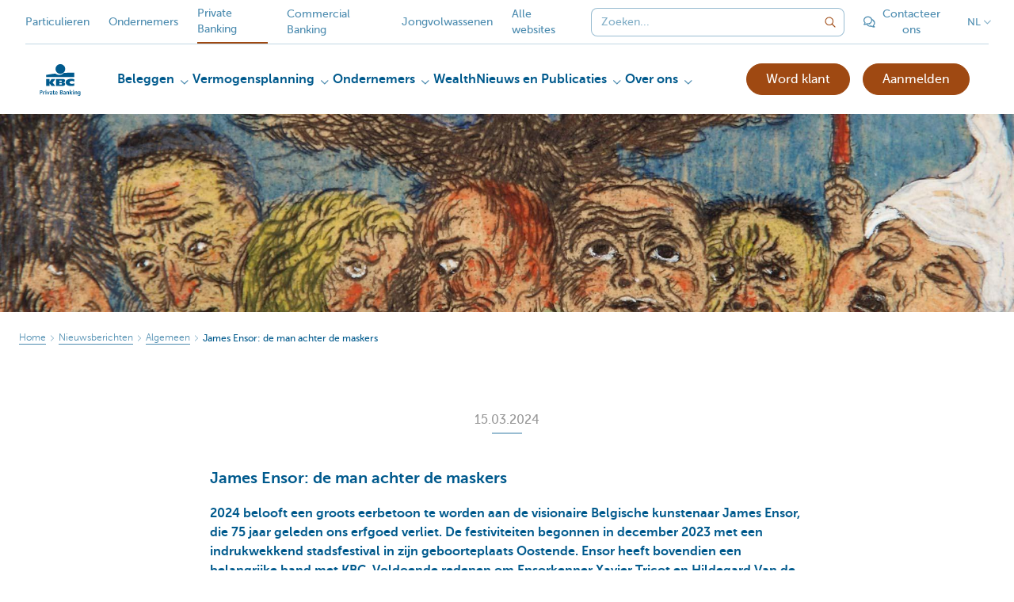

--- FILE ---
content_type: text/html; charset=utf-8
request_url: https://www.kbc.be/private-banking/nl/nieuws/algemeen/james-ensor.html
body_size: 27991
content:



<!DOCTYPE html>
<html lang="nl" class="no-js mdrn aem__author--classicui aem-design aem-design--private-banking">

<script type="application/javascript">
    var featureFlags = {"youtubeCookieConsent":true,"contentSyncEnabled":true,"TrustBuilder":true,"searchBarTopNavigation":true,"fpidCookie":true,"branchesV2Index":true,"formSubmitToApi":true};
</script>
<head>
    <title>James Ensor: de man achter de maskers - KBC Private Banking</title>

<meta http-equiv="X-UA-Compatible" content="IE=edge,chrome=1">
<meta http-equiv="content-type" content="text/html; charset=UTF-8"/>

<meta name="title" content="James Ensor: de man achter de maskers - KBC Private Banking"/>
<meta name="description" content="2024 belooft een groots eerbetoon te worden aan de visionaire Belgische kunstenaar James Ensor, die 75 jaar geleden ons erfgoed verliet.">
<meta http-equiv="last-modified" content="Mon, 11 Mar 2024 15:03:07 GMT"/>

<meta name="viewport" content="width=device-width, initial-scale=1.0">
<meta name="HandheldFriendly" content="true">
<meta name="MobileOptimized" content="320">

<link rel="canonical" href="https://www.kbc.be/private-banking/nl/nieuws/algemeen/james-ensor.html"/>
<link rel="alternate" hreflang="fr-be" href="https://www.kbc.be/private-banking/fr/actualite/general/james-ensor.html"/>
<link rel="alternate" hreflang="nl-be" href="https://www.kbc.be/private-banking/nl/nieuws/algemeen/james-ensor.html"/>
<meta name="robots" content="NOODP,NOYDIR,index,follow"/>
<meta name="browsermap.enabled" content="false"/>

<meta name="format-detection" content="telephone=no">



<meta name="twitter:card" content="summary"/>
<meta name="twitter:site" content="@KBC_BE"/>
<meta name="twitter:title" content="James Ensor: de man achter de maskers - KBC Private Banking"/>
<meta name="twitter:description" content="2024 belooft een groots eerbetoon te worden aan de visionaire Belgische kunstenaar James Ensor, die 75 jaar geleden ons erfgoed verliet."/>
<meta name="twitter:image" content="https://wcmassets.kbc.be/content/dam/private-banking/Nieuws/algemeen/PB-nieuws-ensor.jpg/_jcr_content/renditions/cq5dam.web.960.9999.jpeg.cdn.res/last-modified/1710169304030/cq5dam.web.960.9999.jpeg"/>
<meta name="twitter:url" content="https://www.kbc.be/private-banking/nl/nieuws/algemeen/james-ensor.html"/>

<meta property="og:title" content="James Ensor: de man achter de maskers - KBC Private Banking"/>
<meta property="og:site_name" content="KBC"/>
<meta property="og:url" content="https://www.kbc.be/private-banking/nl/nieuws/algemeen/james-ensor.html"/>
<meta property="og:description" content="2024 belooft een groots eerbetoon te worden aan de visionaire Belgische kunstenaar James Ensor, die 75 jaar geleden ons erfgoed verliet."/>
<meta property="og:image" content="https://wcmassets.kbc.be/content/dam/private-banking/Nieuws/algemeen/PB-nieuws-ensor.jpg/_jcr_content/renditions/cq5dam.web.1200.9999.jpeg.cdn.res/last-modified/1710169304030/cq5dam.web.1200.9999.jpeg"/>

    

<link rel="icon" type="image/x-icon" href="https://wcmassets.kbc.be/content/dam/kdl-assets/favicons/kbc-private-banking/favicon.ico.cdn.res/last-modified/0/favicon.ico"/>
<link rel="shortcut icon" type="image/x-icon" href="https://wcmassets.kbc.be/content/dam/kdl-assets/favicons/kbc-private-banking/favicon.ico.cdn.res/last-modified/0/favicon.ico"/>

<link rel="apple-touch-icon" sizes="114x114" href="https://wcmassets.kbc.be/content/dam/kdl-assets/logos/k/logos-kbc-private-banking.svg.cdn.res/last-modified/1733244098656/logos-kbc-private-banking.svg"/>
<link rel="apple-touch-icon" sizes="144x144" href="https://wcmassets.kbc.be/content/dam/kdl-assets/favicons/kbc-private-banking/touch-144.png.cdn.res/last-modified/1731696677599/touch-144.png"/>

    

    


    




    
    
    <script data-script-clientlib type="text/javascript" src="https://wcmassets.kbc.be/etc.clientlibs/kbc/global/websites/fpid.min.ACSHASHbd2abb462fedb88d8c03d1cf7217f4a8.js"></script>






    
    <link data-link-clientlib rel="stylesheet" href="https://wcmassets.kbc.be/etc.clientlibs/kbc/components/websites/display-cookie-trustarc/loader.min.ACSHASHa0b2566880186ad21d19a59db52263cc.css" type="text/css"><script data-script-clientlib type="text/javascript" src="https://wcmassets.kbc.be/etc.clientlibs/kbc/components/websites/display-cookie-trustarc/loader.min.ACSHASHe8b154dc24b29d0f1e3b7b34bf30f344.js" defer></script>




    
    <script data-script-clientlib type="text/javascript" src="https://wcmassets.kbc.be/etc.clientlibs/kbc/global/websites/load.min.ACSHASH2f9fe7dcb61e98188fa475a856df0504.js"></script>



    
    <script data-script-clientlib type="text/javascript" src="https://wcmassets.kbc.be/etc.clientlibs/kbc/components/shared/global/head/globals.min.ACSHASHf50b1428093b72db43ef6b618095f5f1.js" defer></script><script data-script-clientlib type="text/javascript" src="https://wcmassets.kbc.be/etc.clientlibs/kbc/vendor/shared/jquery.min.ACSHASH2c3f93f38107999c6c106cba15295459.js" defer></script><script data-script-clientlib type="text/javascript" src="https://wcmassets.kbc.be/etc.clientlibs/kbc/components/shared/global/head.min.ACSHASH6eb1f4cff344d724477db0773f3328ea.js" defer></script><script data-script-clientlib type="text/javascript" src="https://wcmassets.kbc.be/etc.clientlibs/kbc/vendor/shared/modernizr.min.ACSHASH2f06bfbdc03b6c28f135a3f8893ced1b.js" defer></script><script data-script-clientlib type="text/javascript" src="https://wcmassets.kbc.be/etc.clientlibs/kbc/vendor/shared/enquire.min.ACSHASH3875f09577a561b3a2e3499baddc3c61.js" defer></script><script data-script-clientlib type="text/javascript" src="https://wcmassets.kbc.be/etc.clientlibs/kbc/components/websites/device-detection.min.ACSHASHf17f0a9527a0b2dd1e6d9bbe92ba30ef.js" defer></script><script data-script-clientlib type="text/javascript" src="https://wcmassets.kbc.be/etc.clientlibs/kbc/vendor/shared/jquery-extensions/jquery-custom-extensions.min.ACSHASHf96060aa1d6f82883706d8fb7c46ccf1.js" defer></script><script data-script-clientlib type="text/javascript" src="https://wcmassets.kbc.be/etc.clientlibs/kbc/global/websites/head.min.ACSHASHca0b4db3145a42bab171229b6a037e41.js" defer></script>



    
    <script data-script-clientlib type="text/javascript" src="https://wcmassets.kbc.be/etc.clientlibs/kbc/components/websites/redirect.min.ACSHASHca17e63a43ed0b2e2f7541e69f9b321c.js"></script>



<link rel="preload" href="https://wcmassets.kbc.be/etc.clientlibs/kbc/fonts/websites/museo/resources/font/museosans-300-webfont.woff2" as="font" type="font/woff2" crossorigin/>
<link rel="preload" href="https://wcmassets.kbc.be/etc.clientlibs/kbc/fonts/websites/museo/resources/font/museosans-500-webfont.woff2" as="font" type="font/woff2" crossorigin/>
<link rel="preload" href="https://wcmassets.kbc.be/etc.clientlibs/kbc/fonts/websites/museo/resources/font/museosans-700-webfont.woff2" as="font" type="font/woff2" crossorigin/>





    
    <link data-link-clientlib rel="stylesheet" href="https://wcmassets.kbc.be/etc.clientlibs/kbc/vendor/shared/jquery.min.ACSHASHd41d8cd98f00b204e9800998ecf8427e.css" type="text/css"><link data-link-clientlib rel="stylesheet" href="https://wcmassets.kbc.be/etc.clientlibs/kbc/components/shared/global/head.min.ACSHASHedae3a9dd6da2862b56b747132455fdd.css" type="text/css"><link data-link-clientlib rel="stylesheet" href="https://wcmassets.kbc.be/etc.clientlibs/kbc/components/websites/device-detection.min.ACSHASH1f8e278e7f1c6f868c2c3dc8f49371c1.css" type="text/css"><link data-link-clientlib rel="stylesheet" href="https://wcmassets.kbc.be/etc.clientlibs/kbc/global/websites/head.min.ACSHASH6d1330f512cfd258336aefc5edbf149c.css" type="text/css">



    
    <link data-link-clientlib rel="stylesheet" href="https://wcmassets.kbc.be/etc.clientlibs/kbc/components/websites/cta-button.min.ACSHASHf8fe93bf10545b8ac8797515ca581896.css" type="text/css"><link data-link-clientlib rel="stylesheet" href="https://wcmassets.kbc.be/etc.clientlibs/settings/wcm/designs/private-banking/clientlibs/main.min.ACSHASH34df199fbb87eabd74573db7be7587cd.css" type="text/css">




<script type="text/javascript" data-layer-name="digitalData">
    var digitalData = digitalData || {};digitalData.page = digitalData.page || {};digitalData.page.pageInfo = digitalData.page.pageInfo || {};digitalData.page.attributes = digitalData.page.attributes || {};digitalData.product = digitalData.product || [];digitalData.event=digitalData.event || [];digitalData.event[0]=digitalData.event[0] || {};digitalData.event[0].eventInfo = digitalData.event[0].eventInfo || {};digitalData.user = digitalData.user || {};digitalData.user.initiative = digitalData.user.initiative || {};digitalData.user.attributes = digitalData.user.attributes || {};digitalData.page.pageInfo.issueDate = "202403141354";digitalData.page.attributes.language = "nl";digitalData.page.pageInfo.pillar = "prod";digitalData.page.attributes.title = "James Ensor: de man achter de maskers";digitalData.page.pageInfo.pageID = "nieuws/algemeen/james-ensor";digitalData.page.pageInfo.pageType = "newsdetails";digitalData.page.attributes.digitalChannel = "web_privatebanking.kbc.be";digitalData.page.attributes.companyCode = "0001";digitalData.page.attributes.digitalAssetCode = "0016";digitalData.page.attributes.platformCode = "0002";digitalData.page.attributes.systemCode = "0001";digitalData.event[0].eventInfo.eventCode = "0090";digitalData.event[0].eventInfo.eventTypeCode = "0001";digitalData.event[0].eventInfo.eventSubTypeCode = "0001";digitalData.event[0].eventInfo.eventNameCode = "0024";digitalData.event[0].eventInfo.eventDetailCode = "0000";digitalData.event[0].eventInfo.eventDetail = "newsdetails";digitalData.event[0].eventInfo.eventLinkValue = "na";digitalData.event[0].eventInfo.eventLifeCycleCode = "na";digitalData.user.initiative.offerCode = "na";digitalData.user.initiative.contentCode = "na";digitalData.user.initiative.treatmentCode = "na";digitalData.page.attributes.pageZone = "na";digitalData.page.attributes.pageZonePosition = "na";digitalData.page.attributes.contentTag = "na";digitalData.page.attributes.touchTagCode = "na";digitalData.user.attributes.loggedIn = "not logged in";digitalData.user.attributes.marketing = "na";digitalData.page.attributes.ABTest = "na";digitalData.page.attributes.ABVersion = "na";digitalData.page.attributes.distributorCode = "01";digitalData.page.attributes.segmentCode = "PBK";digitalData.event[0].eventInfo.eventJourneyCode = "na";</script>
<script async src="//assets.adobedtm.com/launch-EN0f6839f46e854ca791823915d04fd52b.min.js"></script>

    <script src="https://wcmassets.kbc.be/etc.clientlibs/kbc/vendor/websites/adobe-target-async.min.ACSHASH87dc28862eeb37139cc08aac07ec9d42.js"></script>



    
    
    <script data-script-clientlib type="text/javascript" src="https://wcmassets.kbc.be/etc.clientlibs/kbc/components/websites/adobe-target/prd.min.ACSHASH615f1ef8e3c96c5541dbeaa59dd2efc9.js" defer></script>






    <link rel="search" type="application/opensearchdescription+xml" href="https://www.kbc.be/private-banking/nl/nieuws/algemeen/james-ensor.opensearchdescription.xml" title="Search"/>
    <script type="application/ld+json">{
  "@context": "http://schema.org",
  "@type": "NewsArticle",
  "author": {
    "@type": "Organization",
    "logo": {
      "@type": "ImageObject",
      "url": "https://wcmassets.kbc.be/content/dam/kdl-assets/favicons/kbc-private-banking/touch-144.png"
    },
    "name": "KBC Private Banking"
  },
  "mainEntity": {
    "@type": "WebPage",
    "mainEntityOfPage": "https://www.kbc.be/private-banking/nl/nieuws/algemeen/james-ensor.html"
  },
  "datePublished": "15-03-2024",
  "headline": "\u003cp\u003e2024 belooft een groots eerbetoon te worden aan de visionaire Belgische kunstenaar James Ensor, die 75 jaar geleden ons erfgoed verliet. \u003c/p\u003e\r\n",
  "image": {
    "@type": "ImageObject",
    "url": "https://wcmassets.kbc.be/content/dam/private-banking/Nieuws/algemeen/PB-nieuws-ensor.jpg/_jcr_content/renditions/cq5dam.web.2000.9999.jpeg.cdn.res/last-modified/1710169304030/cq5dam.web.2000.9999.jpeg"
  },
  "publisher": {
    "@type": "Organization",
    "logo": {
      "@type": "ImageObject",
      "url": "https://wcmassets.kbc.be/content/dam/kdl-assets/favicons/kbc-private-banking/touch-144.png"
    },
    "name": "KBC Private Banking"
  },
  "dateModified": "Mon, 11 Mar 2024 15:03:07 GMT"
}</script>

</head>

<body tabindex="-1" data-basename="private-banking" class="device--desktop os--windows aem-body aem-body--white">

<div id="process-conditional-profiles"><div data-conditional-profiles="{&#34;profiles&#34;:[{&#34;id&#34;:&#34;deviceIsPhone&#34;,&#34;script&#34;:&#34;return jsKbc.deviceDetection.isPhone;&#34;},{&#34;id&#34;:&#34;deviceIsTablet&#34;,&#34;script&#34;:&#34;return jsKbc.deviceDetection.isTablet;&#34;},{&#34;id&#34;:&#34;deviceIsPC&#34;,&#34;script&#34;:&#34;return jsKbc.deviceDetection.isDesktop;&#34;},{&#34;id&#34;:&#34;androidPhone&#34;,&#34;script&#34;:&#34;return jsKbc.deviceDetection.isAndroid \u0026\u0026 jsKbc.deviceDetection.isPhone;&#34;},{&#34;id&#34;:&#34;androidTablet&#34;,&#34;script&#34;:&#34;return jsKbc.deviceDetection.isAndroid \u0026\u0026 jsKbc.deviceDetection.isTablet;&#34;},{&#34;id&#34;:&#34;iOSPhone&#34;,&#34;script&#34;:&#34;return jsKbc.deviceDetection.isIOS \u0026\u0026 jsKbc.deviceDetection.isPhone;&#34;},{&#34;id&#34;:&#34;iOSPad&#34;,&#34;script&#34;:&#34;return jsKbc.deviceDetection.isIOS \u0026\u0026 jsKbc.deviceDetection.isTablet;&#34;},{&#34;id&#34;:&#34;winPhone&#34;,&#34;script&#34;:&#34;return jsKbc.deviceDetection.isWindowsPhone;&#34;},{&#34;id&#34;:&#34;acceptedDisclaimer&#34;,&#34;script&#34;:&#34;return jsKbc.disclaimer.accepted;&#34;},{&#34;id&#34;:&#34;URLParameterMatch&#34;,&#34;script&#34;:&#34;return jsKbc.deviceDetection.hasParameterUrl(config);&#34;},{&#34;id&#34;:&#34;oldBrowserIE&#34;,&#34;script&#34;:&#34;return jsKbc.deviceDetection.isIE \u0026\u0026 jsKbc.deviceDetection.versionIE \u003c 9;&#34;},{&#34;id&#34;:&#34;cvIsUploaded&#34;,&#34;script&#34;:&#34;return !!localStorage.getItem(\u0027cv_matchingData\u0027);&#34;}]}"></div></div>

<div class="customprint">
    <img class="header__image-print" src="https://wcmassets.kbc.be/content/dam/private-banking/Nieuws/algemeen/PB-nieuws-ensor.jpg/_jcr_content/renditions/cq5dam.web.480.9999.jpeg.cdn.res/last-modified/1710169304030/cq5dam.web.480.9999.jpeg"/>

<div class="header__image header__image--vertical-top header__image--horizontal-center" style="background-image: url('https://wcmassets.kbc.be/content/dam/private-banking/Nieuws/algemeen/PB-nieuws-ensor.jpg/_jcr_content/renditions/cq5dam.web.480.9999.jpeg.cdn.res/last-modified/1710169304030/cq5dam.web.480.9999.jpeg');" data-behaviour="responsiveHeader" data-responsive-background data-backgroundSmall="https://wcmassets.kbc.be/content/dam/private-banking/Nieuws/algemeen/PB-nieuws-ensor.jpg/_jcr_content/renditions/cq5dam.web.680.9999.jpeg.cdn.res/last-modified/1710169304030/cq5dam.web.680.9999.jpeg" data-backgroundMedium="https://wcmassets.kbc.be/content/dam/private-banking/Nieuws/algemeen/PB-nieuws-ensor.jpg/_jcr_content/renditions/cq5dam.web.960.9999.jpeg.cdn.res/last-modified/1710169304030/cq5dam.web.960.9999.jpeg" data-backgroundLarge="https://wcmassets.kbc.be/content/dam/private-banking/Nieuws/algemeen/PB-nieuws-ensor.jpg/_jcr_content/renditions/cq5dam.web.1200.9999.jpeg.cdn.res/last-modified/1710169304030/cq5dam.web.1200.9999.jpeg" data-backgroundLargest="https://wcmassets.kbc.be/content/dam/private-banking/Nieuws/algemeen/PB-nieuws-ensor.jpg/_jcr_content/renditions/cq5dam.web.2000.9999.jpeg.cdn.res/last-modified/1710169304030/cq5dam.web.2000.9999.jpeg" data-component-type="hero-image">
    <div class="header__overlay"></div>
</div>

    <img class="logo" src="https://wcmassets.kbc.be/content/dam/kdl-assets/logos/k/logos-kbc-private-banking.svg.cdn.res/last-modified/1733244098656/logos-kbc-private-banking.svg" alt="logo"/>
</div>








    <div id="skip-link">
    <a href="#main-content" class="screenreader-text">Skip to main content</a>
</div>



<header class="site__header aem-site__header">
    

    <div class="top-navigation__container" data-page-zone="topnav" data-component-type="top-navigation">
        <div class="row">
            <div class="grid">
                <div class="top-navigation top-navigation--with-searchbar">
                    
<div class="site-switch" data-component-type="site-switch">
    


    

    
        
            <div class="site-switch__item site-switch__item">
                <a class="site-switch__link" href="/particulieren/nl.html?zone=topnav" target="_self" data-analytics-track="cta-click" data-analytics-cta-type="SiteSwitch" data-analytics-cta-name="Particulieren" data-component-tracking-click="6fc84ad1-755a-45a0-83c2-e1569d7068ba">Particulieren
                </a>
                
            </div>
        
            <div class="site-switch__item site-switch__item">
                <a class="site-switch__link" href="/ondernemen/nl.html?zone=topnav" target="_self" data-analytics-track="cta-click" data-analytics-cta-type="SiteSwitch" data-analytics-cta-name="Ondernemen" data-component-tracking-click="320d00d1-4f75-4ee9-9f11-d201e0c5245e">Ondernemers
                </a>
                
            </div>
        
            <div class="site-switch__item site-switch__item--active">
                
                <span class="site-switch__link">
                    Private Banking
                </span>
            </div>
        
            <div class="site-switch__item site-switch__item">
                <a class="site-switch__link" href="/corporate/nl.html?zone=topnav" target="_self" data-analytics-track="cta-click" data-analytics-cta-type="SiteSwitch" data-analytics-cta-name="CorporateBanking" data-component-tracking-click="0472c065-f396-4ca8-a22d-8e57f73b3305">Commercial Banking
                </a>
                
            </div>
        
            <div class="site-switch__item site-switch__item">
                <a class="site-switch__link" href="https://www.kbc.be/young-adults?zone=topnav" target="_self" data-analytics-track="cta-click" data-analytics-cta-type="SiteSwitch" data-analytics-cta-name="Jongvolwassenen" data-component-tracking-click="71b59c1d-b5c1-4490-980b-b431dd0f40df">Jongvolwassenen
                </a>
                
            </div>
        
        <div class="site-switch__item" data-menu-dropdown="parent">
            <a class="site-switch__link" href="/particulieren/nl/info/alle-kbc-sites.html">
                Alle websites
            </a>
        </div>
    
</div>

    
    <script data-script-clientlib type="text/javascript" src="https://wcmassets.kbc.be/etc.clientlibs/kbc/components/websites/dropdown-menu.min.ACSHASH98a11d80c0a485d3f2587de7f5266222.js" defer></script>




                    <div class="top-navigation__items">
                        <div class="top-navigation__searchbar">
                            

<form data-minlength="3" data-component-type="searchbar" data-analytics-track="form-submit" data-analytics-submit-type="CTA Search Button" data-analytics-submit-destination="/content/private-banking/nl/zoek.html" data-component-tracking-id="9a03a875-58ce-4614-9cfa-05aaf17957cb" class="aem-searchbar" action="/private-banking/nl/zoek.html" data-behaviour="search-bar" data-zoneable autocomplete="off">
    
    <script type="text/javascript">
        var digitalData = digitalData || {};
        digitalData.component = digitalData.component || {};
    </script>

    
        <script type="text/javascript" data-layer-name="componentDigitalData">
            digitalData.component["9a03a875-58ce-4614-9cfa-05aaf17957cb"] = (function() {
                var digitalData = digitalData || {};digitalData.event=digitalData.event || [];digitalData.event[0]=digitalData.event[0] || {};digitalData.event[0].eventInfo = digitalData.event[0].eventInfo || {};digitalData.page = digitalData.page || {};digitalData.page.attributes = digitalData.page.attributes || {};digitalData.user = digitalData.user || {};digitalData.user.attributes = digitalData.user.attributes || {};digitalData.event[0].eventInfo.eventCode = "0106";digitalData.event[0].eventInfo.eventTypeCode = "0002";digitalData.event[0].eventInfo.eventSubTypeCode = "0010";digitalData.event[0].eventInfo.eventNameCode = "0011";digitalData.event[0].eventInfo.eventDetailCode = "na";digitalData.event[0].eventInfo.eventDetail = "na";digitalData.page.attributes.siteToolCode = "0007";digitalData.page.attributes.siteToolTypeCode = "0002";digitalData.page.attributes.siteToolStatusCode = "0007";digitalData.user.attributes.loggedIn = "not logged in";
                return digitalData;
            })();
        </script>
    

    <div class="aem-searchbar__wrapper">
        <div class="aem-searchbar__input-wrapper">
            <input class="aem-searchbar__input" name="q" maxlength="250" placeholder="Zoeken..." type="search"/>
            <ul class="aem-autocompleter"></ul>
            <button aria-label="Maak de zoekbalk leeg" data-clear class="aem-searchbar__clear-button" type="button">
                <div class="aem-searchbar__clear-circle">
                    <svg viewBox="0 0 24 24" aria-hidden="true" class="aem-searchbar__clear-icon">
                        <path d="M14,14l-4-4" fill="none" stroke="#000" stroke-linecap="round" stroke-linejoin="round"/>
                        <path d="M10,14l4-4" fill="none" stroke="#000" stroke-linecap="round" stroke-linejoin="round"/>
                    </svg>
                </div>
            </button>
        </div>
        <button aria-label="Verzend de zoekopdracht" class="aem-searchbar__button" type="submit">
            <svg aria-hidden="true" viewBox="0 0 24 24">
                <line x1="21.01" y1="21.01" x2="15.3" y2="15.3" stroke-width="1.6" stroke-linecap="round" stroke-linejoin="round"/>
                <circle cx="10.2" cy="10.2" r="7.21" stroke-width="1.6" stroke-linecap="round" stroke-linejoin="round"/>
            </svg>
        </button>
    </div>

</form>

    
    <link data-link-clientlib rel="stylesheet" href="https://wcmassets.kbc.be/etc.clientlibs/kbc/components/autocompleter-web.min.ACSHASHa1b26dc832bfd40fc2ec831db8af81dc.css" type="text/css"><script data-script-clientlib type="text/javascript" src="https://wcmassets.kbc.be/etc.clientlibs/kbc/components/websites/http-helper.min.ACSHASHc06e367876ed863d8b69ae6786639e0f.js" defer></script><script data-script-clientlib type="text/javascript" src="https://wcmassets.kbc.be/etc.clientlibs/kbc/components/kate-search-api.min.ACSHASHdd6951ddb4bb3cb706df822bdacb5b86.js" defer></script><script data-script-clientlib type="text/javascript" src="https://wcmassets.kbc.be/etc.clientlibs/kbc/components/autocompleter-web.min.ACSHASH6b6fb50e5eb70094a547c9722bf88388.js" defer></script>



    
    <link data-link-clientlib rel="stylesheet" href="https://wcmassets.kbc.be/etc.clientlibs/kbc/components/websites/searchbar.min.ACSHASH22636d9bcf1000b695008b3170858d70.css" type="text/css"><script data-script-clientlib type="text/javascript" src="https://wcmassets.kbc.be/etc.clientlibs/kbc/components/websites/searchbar.min.ACSHASHf5001b48765418675090a22aa7399f06.js" defer></script>



                        </div>
                        <div class="top-navigation__links">
                            <a class="top-navigation__link" title="Contacteer ons" href="/private-banking/nl/contact.html">
                                <i class="icon icon--chat2"></i>
                                <span>Contacteer ons</span>
                            </a>
                        
                            <a class="top-navigation__link" title="Onze kantoren" href="/private-banking/nl/kantoor.html">
                                <i class="icon icon--location2"></i>
                                <span>Onze kantoren</span>
                            </a>
                        </div>

                        <div class="languagenav show-on--desktop show-on nav--language--dropdown"><div class="nav--language" role="navigation" data-component-type="languagenav" data-menu-dropdown="parent">
    <button class="nav--language__list-item nav--language__list-item--trigger" data-menu-dropdown="trigger" aria-expanded="false" aria-haspopup="true" aria-controls="language-nav-list">
        <span>NL</span>
        <i class="icon icon--down"></i>
        <i class="icon icon--down-bold"></i>
    </button>
    <ul class="nav--language__list" data-menu-dropdown="list" id="language-nav-list">
        
    
        <li class="nav--language__list-item">
            <a title="James Ensor: l&#39;homme derri&amp;egrave;re les masques" data-menu-dropdown="item" data-lang="fr" href="/private-banking/fr/actualite/general/james-ensor.html?zone=topnav">
                <span>FR</span>
            </a>
        </li>
    
        <li class="nav--language__list-item">
            <a title="Home" data-menu-dropdown="item" data-lang="en" href="/private-banking/en.html?zone=topnav">
                <span>EN</span>
            </a>
        </li>
    
        <li class="nav--language__list-item">
            <a title="Home" data-menu-dropdown="item" data-lang="de" href="/private-banking/de.html?zone=topnav">
                <span>DE</span>
            </a>
        </li>
    </ul>
</div>


    
    


</div>

                    </div>
                </div>
            </div>
        </div>
    </div>

    
    
    <script data-script-clientlib type="text/javascript" src="https://wcmassets.kbc.be/etc.clientlibs/kbc/components/websites/page-zone.min.ACSHASHf18d1aed4d7a1a36e40ce1813a3344ec.js"></script>





    
<div class="brand__row__container brand__row__container--dropdownnav" data-component-type="news-details-page">
    <div class="nav__backdrop"></div>
    <div class="row brand__row brand__row--dropdownnav">
        <div class="grid aem-mobile-header">
            <div class="logo">
<a href="/private-banking/nl.html?zone=topnav" class="aem-logo" data-component-type="navigation-logo">
    <span class="sr-only">KBC Particulieren</span>
    <?xml version="1.0" encoding="UTF-8"?>
<svg xmlns="http://www.w3.org/2000/svg" width="320" height="320" version="1.1" viewBox="0 0 320 320"><!--{"metaAttributes":{"multicolor":true,"glyph":false,"rotatable":false,"deprecated":false,"rename":false,"themeable":false,"low-quality":false,"custom-viewport":false,"lottie":false}}-->
  <path d="M161.02,121.08c16.88,0,30.57-13.69,30.57-30.57s-13.69-30.57-30.57-30.57-30.57,13.69-30.57,30.57,13.69,30.57,30.57,30.57Z" fill="#005a8d"/>
  <path d="M183.56,115.24c-5.82,6.31-16.1,12.63-29.27,12.63-10.22,0-19.03-3.97-24.62-8.39-33.37,3.5-58.19,8.46-58.19,8.46v13.52l177.04-.02v-27.86s-30.34-.19-64.95,1.66h0Z" fill="#005a8d"/>
  <path d="M92.51,180.97v16.46h-21.03v-43.8h21.03v19.71h.12l12.38-19.71h25.22l-18.46,22.64,17.42,21.17h-24.07l-12.47-16.46h-.15Z" fill="#005a8d"/>
  <path d="M248.53,195.62c-4.97,1.52-11.49,2.41-17.33,2.41-20.81,0-36.08-5.91-36.08-23.12,0-15.55,14.81-22.3,35.05-22.3,5.63,0,12.77.62,18.36,2.4v15.06c-4.15-2.51-8.29-4.07-14.22-4.07-7.72,0-15.43,3.8-15.43,9.32s7.68,9.32,15.43,9.32c5.84,0,10.07-1.62,14.22-4.01v14.98h0Z" fill="#005a8d"/>
  <path d="M133.67,153.63h42.52c11.04,0,14.67,4.3,14.67,10.98,0,7.48-6.69,10.74-13.56,11.11v.12c7.05.55,13.93,1.35,13.93,10.18,0,5.77-3.62,11.41-15.76,11.41h-41.78v-43.8h0ZM154.7,188.53h10.97c4.11,0,5.51-1.71,5.51-4.22s-1.41-4.32-5.47-4.32h-11.01v8.54h0ZM154.7,172.2h10.47c4.05,0,5.63-1.64,5.63-4.15,0-2.89-1.6-4.32-5.34-4.32h-10.77v8.48Z" fill="#005a8d"/>
  <path d="M36.8,240.45v10.53c0,.44-.08.52-.52.52h-3.75c-.44,0-.52-.08-.52-.52v-25.95c0-.44.08-.52.52-.52h6.53c3.31,0,9.08.04,9.08,7.26,0,6.41-4.76,8.68-8.88,8.68h-2.46ZM36.8,228.1v8.76h1.57c2.46,0,4.97-.44,4.97-4.8,0-3.84-2.46-3.95-4.56-3.95,0,0-1.98,0-1.98,0Z" fill="#005a8d"/>
  <path d="M61.54,235.8s0,.08-.04.08-.04.04-.12.04c-.12-.04-.24-.12-.44-.16-.32-.12-.77-.24-1.29-.24-1.33,0-2.74,1.46-3.39,2.14v13.6c0,.2-.04.24-.24.24h-4c-.2,0-.24-.04-.24-.24v-12.19c0-2.26-.28-3.55-.52-4.44-.16-.44-.28-.77-.36-1.05-.12-.24-.16-.36-.16-.52,0-.04.08-.12.16-.16l3.03-1.21c.08-.04.2-.08.28-.12.12-.04.28.08.28.08.28.28.89,1.57,1.17,3.51.64-.81.89-1.09,1.17-1.46,1.05-1.25,2.3-2.18,4.03-2.18.97,0,1.66.28,1.9.56.12.16.12.28,0,.48l-1.21,3.23v.02Z" fill="#005a8d"/>
  <path d="M68.06,251.5c-.2,0-.24-.04-.24-.24v-15.94h-3.43c-.2,0-.24-.04-.24-.24v-2.62c0-.2.04-.24.24-.24h7.66c.2,0,.24.04.24.24v18.8c0,.2-.04.24-.24.24h-4,0ZM67.02,225.92c0-1.66,1.33-2.99,3.03-2.99s2.99,1.29,2.99,2.99-1.33,3.02-2.99,3.02-3.03-1.33-3.03-3.02Z" fill="#005a8d"/>
  <path d="M86.3,251.54c-.08.28-.12.32-.44.32h-3.31c-.32,0-.36-.04-.44-.32l-6.46-18.6c0-.08-.12-.32-.08-.49.04-.16.16-.16.52-.2l3.31-.36c.16,0,.44-.04.52-.04.2,0,.32.32.36.56l2.46,9.08c.44,1.61,1.17,4.36,1.53,6.09h.24c.41-1.69,1.13-4.52,1.61-6.09l2.74-9.08c.04-.16.08-.32.16-.44.08-.16.32-.12.28-.12.08,0,.28.04.41.04l2.74.36c.36.04.56.04.56.2-.04.24-.12.41-.12.49l-6.61,18.6h0Z" fill="#005a8d"/>
  <path d="M107.08,252.03c-.08.04-.16.08-.28.12-.08,0-.12.04-.12.04-.32,0-.77-1.29-1.05-2.74-.64.61-.85.85-1.17,1.13-.28.24-.61.52-1.01.77-.77.44-1.82.85-3.27.85-3.51,0-5.73-2.26-5.73-5.89,0-6.46,6.9-6.5,10.53-6.5v-1.57c0-1.9-.41-3.31-3.19-3.31-1.17,0-2.34.32-3.27.61-.44.16-.85.32-1.17.44-.24.08-.36.12-.48.12-.08,0-.16-.08-.16-.12l-.81-2.46c-.04-.12-.12-.28-.12-.41,0-.56,3.84-1.57,6.78-1.57,4.88,0,6.61,2.14,6.61,6.17v7.79c0,1.97.28,3.15.52,3.92.16.36.24.61.36.85.08.16.16.28.16.41,0,.04-.08.12-.16.16l-2.99,1.21h-.02ZM103.32,242.46c-.61.04-1.29.12-1.98.28-1.37.41-2.7,1.29-2.7,3.27,0,1.74,1.25,3.07,2.99,3.07,1.61,0,2.74-1.09,3.35-1.74v-4.88h-1.66,0Z" fill="#005a8d"/>
  <path d="M115.47,244.72v-9.4h-3.19c-.2,0-.24-.04-.24-.24v-2.62c0-.2.04-.24.24-.24h3.19v-5.41c0-.28.04-.36.36-.41l3.55-.48c.12,0,.41-.08.48,0,.08.08.08.12.08.36v5.93h4.92c.16,0,.36-.04.36.16,0,.05-.01.12-.04.2l-.52,2.38c-.08.32-.12.36-.41.36h-4.32v10.09c0,1.49.12,2.79,1.69,2.79.85,0,1.57-.2,2.1-.41.24-.08.44-.16.64-.24.36-.08.44.04.49.16l.77,3.02c.04.12.04.2-.04.28-.56.64-2.7,1.17-5.25,1.17-4.84,0-4.88-3.67-4.88-7.46h0Z" fill="#005a8d"/>
  <path d="M131.65,242.91c0,2.62.69,5.69,4.76,5.69,1.49,0,2.7-.36,3.55-.69.44-.16.81-.32,1.09-.49.2-.08.32-.16.44-.16.08,0,.16.08.2.16l1.09,2.46c.08.16.04.28-.04.36-.72.81-3.84,1.94-6.86,1.94-5.12,0-8.71-2.87-8.71-10.12,0-6.3,3.35-10.53,8.51-10.53,6.53,0,7.75,5.77,7.75,10.69,0,.64-.04.69-.61.69h-11.17,0ZM132.26,236.65c-.44,1.01-.52,2.05-.64,3.15h7.02c0-2.1-.2-5.17-3.23-5.17-1.74,0-2.66.97-3.15,2.02h0Z" fill="#005a8d"/>
  <path d="M159.86,251.5c-.35,0-.52-.17-.52-.52v-25.95c0-.44.08-.52.52-.52h6.3c3.95,0,9.08.56,9.08,6.74,0,3.84-2.42,5.05-4.68,6.17,2.62.72,5.61,2.14,5.61,6.58,0,6.41-4.48,7.51-9.68,7.51h-6.62ZM164.13,228.1v7.83h1.57c2.42,0,4.72-.64,4.72-4.12,0-2.79-1.97-3.71-4.28-3.71h-2.02ZM164.13,239.52v8.39h1.77c2.79,0,5.45-.49,5.45-4.23s-2.66-4.15-5.37-4.15h-1.86Z" fill="#005a8d"/>
  <path d="M192.05,252.03c-.08.04-.16.08-.28.12-.08,0-.12.04-.12.04-.32,0-.77-1.29-1.05-2.74-.64.61-.85.85-1.17,1.13-.28.24-.61.52-1.01.77-.77.44-1.82.85-3.27.85-3.51,0-5.73-2.26-5.73-5.89,0-6.46,6.9-6.5,10.53-6.5v-1.57c0-1.9-.41-3.31-3.19-3.31-1.17,0-2.34.32-3.27.61-.44.16-.85.32-1.17.44-.24.08-.36.12-.49.12-.08,0-.16-.08-.16-.12l-.81-2.46c-.04-.12-.12-.28-.12-.41,0-.56,3.84-1.57,6.78-1.57,4.88,0,6.61,2.14,6.61,6.17v7.79c0,1.97.28,3.15.52,3.92.16.36.24.61.36.85.08.16.16.28.16.41,0,.04-.08.12-.16.16l-2.99,1.21h0ZM188.3,242.46c-.61.04-1.29.12-1.97.28-1.37.41-2.7,1.29-2.7,3.27,0,1.74,1.25,3.07,2.99,3.07,1.61,0,2.74-1.09,3.35-1.74v-4.88h-1.66Z" fill="#005a8d"/>
  <path d="M210.46,251.5c-.2,0-.24-.04-.24-.24v-12.43c0-1.46-.16-3.71-2.58-3.71-1.82,0-3.23,1.25-3.87,1.82v14.32c0,.2-.04.24-.24.24h-4c-.2,0-.24-.04-.24-.24v-12.19c0-2.87-.2-4.23-.41-5-.08-.41-.2-.64-.28-.85-.08-.24-.04-.36-.04-.36,0-.08.08-.16.16-.2l3.07-1.01c.24-.08.52-.2.64-.04.24.32.52.97.97,2.99.69-.61,1.05-.93,1.41-1.25,1.46-1.17,3.03-1.82,4.97-1.82,2.1,0,4.92.93,4.92,5.57v14.16c0,.2-.04.24-.24.24h-3.99,0Z" fill="#005a8d"/>
  <path d="M233.45,252.06c-.16.08-.24.12-.32.12s-.24-.24-.32-.32l-7.58-9.76c-.16-.24-.41-.56-.41-.56v9.73c0,.2-.04.24-.24.24h-4c-.2,0-.24-.04-.24-.24v-27.11c0-.28.04-.32.52-.41l3.39-.69c.12-.04.32-.08.44-.04.04.04.12.16.12.44v16.75l8.31-8.39c.08-.08.2-.24.28-.24.04,0,.16.04.24.08.12.08.16.12.32.24l1.94,1.61c.08.08.08.12.08.2,0,.12-.04.2-.2.32l-6.74,6.58,7.55,9.08c.2.2.24.36.24.36.04.12-.08.16-.2.24l-3.19,1.77h0Z" fill="#005a8d"/>
  <path d="M241.8,251.5c-.2,0-.24-.04-.24-.24v-15.94h-3.43c-.2,0-.24-.04-.24-.24v-2.62c0-.2.04-.24.24-.24h7.66c.2,0,.24.04.24.24v18.8c0,.2-.04.24-.24.24h-3.99,0ZM240.75,225.92c0-1.66,1.33-2.99,3.02-2.99s2.99,1.29,2.99,2.99-1.33,3.02-2.99,3.02-3.02-1.33-3.02-3.02Z" fill="#005a8d"/>
  <path d="M262.98,251.5c-.2,0-.24-.04-.24-.24v-12.43c0-1.46-.16-3.71-2.58-3.71-1.82,0-3.23,1.25-3.87,1.82v14.32c0,.2-.04.24-.24.24h-3.99c-.2,0-.24-.04-.24-.24v-12.19c0-2.87-.2-4.23-.4-5-.08-.41-.2-.64-.28-.85-.08-.24-.04-.36-.04-.36,0-.08.08-.16.16-.2l3.07-1.01c.24-.08.52-.2.64-.04.24.32.52.97.97,2.99.69-.61,1.05-.93,1.41-1.25,1.45-1.17,3.02-1.82,4.97-1.82,2.1,0,4.92.93,4.92,5.57v14.16c0,.2-.04.24-.24.24h-4Z" fill="#005a8d"/>
  <path d="M287.52,234.31c-.28.85-.56,2.02-.56,3.67v6.01c0,2.66.2,6.82.2,9.08,0,4.23-2.05,6.98-7.46,6.98-2.99,0-7.43-1.09-7.95-1.82-.12-.2-.04-.36.08-.72l.77-2.46c0-.08.08-.12.16-.12.12,0,.24.04.56.16.36.16.81.36,1.37.56,1.17.41,2.7.81,4.56.81,3.07,0,3.63-1.37,3.63-3.75,0-1.41-.12-2.38-.12-3.27-.64.44-.85.56-1.13.72-1.25.77-2.62,1.09-4.08,1.09-4.23,0-6.58-3.51-6.58-9.53,0-6.41,2.79-10.21,7.3-10.21,1.37,0,2.34.28,3.02.69.36.16.64.36.89.56.28.2.49.41,1.05.89.24-.77.77-2.14,1.25-2.14.08,0,.16.04.41.12l3.03,1.09s.08.08.08.16c0,.12,0,.16-.08.36-.08.28-.24.61-.41,1.05h0ZM282.15,236.04c-.89-.64-1.82-.93-2.9-.93-2.74,0-3.79,2.62-3.79,6.46,0,3.63.77,6.3,3.55,6.3,1.21,0,2.3-.32,3.23-1.09.16-.12.32-.28.52-.44v-9.84c-.24-.2-.41-.32-.61-.44h0Z" fill="#005a8d"/>
  
</svg>
</a>

</div>
<div class="mobiletile site-switch base">
<div class="aem-main-nav__mobile-tile" data-menu-dropdown="parent">
    <button class="aem-main-nav__mobile-tile__trigger" data-mobile-tile="site-switch" data-menu-dropdown="trigger" aria-expanded="false" aria-haspopup="true" aria-controls="site-switch-list">
            <span class="aem-main-nav__mobile-tile__text" data-mobile-tile="site-switch">Private Banking</span>
        <i class="icon icon--down"></i>
        <i class="icon icon--down-bold"></i>
    </button>
    <ul class="aem-main-nav__mobile-tile__list" data-menu-dropdown="list" id="site-switch-list">
        
            
            <li class="aem-main-nav__mobile-tile__list-item">
                <a class="aem-main-nav__mobile-tile__text" data-menu-dropdown="item" target="_self" data-analytics-track="cta-click" data-analytics-cta-type="SiteSwitch" data-analytics-cta-name="Particulieren" data-component-tracking-click="6fc84ad1-755a-45a0-83c2-e1569d7068ba" href="/particulieren/nl.html?zone=mobile-menu">Particulieren</a>
            </li>
        
            
            <li class="aem-main-nav__mobile-tile__list-item">
                <a class="aem-main-nav__mobile-tile__text" data-menu-dropdown="item" target="_self" data-analytics-track="cta-click" data-analytics-cta-type="SiteSwitch" data-analytics-cta-name="Ondernemen" data-component-tracking-click="320d00d1-4f75-4ee9-9f11-d201e0c5245e" href="/ondernemen/nl.html?zone=mobile-menu">Ondernemers</a>
            </li>
        
            <li class="aem-main-nav__mobile-tile__list-item aem-main-nav__mobile-tile__list-item--active">
                <p class="aem-main-nav__mobile-tile__text aem-main-nav__mobile-tile__text--active">Private Banking</p>
            </li>
            
        
            
            <li class="aem-main-nav__mobile-tile__list-item">
                <a class="aem-main-nav__mobile-tile__text" data-menu-dropdown="item" target="_self" data-analytics-track="cta-click" data-analytics-cta-type="SiteSwitch" data-analytics-cta-name="CorporateBanking" data-component-tracking-click="0472c065-f396-4ca8-a22d-8e57f73b3305" href="/corporate/nl.html?zone=mobile-menu">Commercial Banking</a>
            </li>
        
            
            <li class="aem-main-nav__mobile-tile__list-item">
                <a class="aem-main-nav__mobile-tile__text" data-menu-dropdown="item" target="_self" data-analytics-track="cta-click" data-analytics-cta-type="SiteSwitch" data-analytics-cta-name="Jongvolwassenen" data-component-tracking-click="71b59c1d-b5c1-4490-980b-b431dd0f40df" href="https://www.kbc.be/young-adults?zone=mobile-menu">Jongvolwassenen</a>
            </li>
        
        <li class="aem-main-nav__mobile-tile__list-item">
            <a class="aem-main-nav__mobile-tile__text" data-menu-dropdown="item" href="/particulieren/nl/info/alle-kbc-sites.html">Alle websites</a>
        </li>
    </ul>
</div>
</div>
<script type="text/javascript" data-layer-name="componentDigitalData">
        var digitalData = digitalData || {};
        digitalData.component = digitalData.component || {};
        
        digitalData.component['3cbca6bd-ab23-4418-876f-29e408c18372'] = (function () {
            var digitalData = digitalData || {};digitalData.event=digitalData.event || [];digitalData.event[0]=digitalData.event[0] || {};digitalData.event[0].eventInfo = digitalData.event[0].eventInfo || {};digitalData.user = digitalData.user || {};digitalData.user.attributes = digitalData.user.attributes || {};digitalData.event[0].eventInfo.eventCode = "0123";digitalData.event[0].eventInfo.eventTypeCode = "0002";digitalData.event[0].eventInfo.eventSubTypeCode = "0010";digitalData.event[0].eventInfo.eventNameCode = "0039";digitalData.event[0].eventInfo.eventDetailCode = "na";digitalData.user.attributes.loggedIn = "not logged in";
                    return digitalData;
                
        })();
        </script>



<button class="nav--trigger js-toggle" data-target="main-menu" data-toggle-menu="mobile-navigation-open" data-slide-speed="0" data-analytics-track='cta-click' data-analytics-cta-type='CTA Mobile Menu Button' data-analytics-cta-name="" data-component-tracking-click="3cbca6bd-ab23-4418-876f-29e408c18372" role="button" aria-expanded="false" aria-controls="main-menu" data-component-type="mobile-menu">
    <span class="aem-menu-text">MENU</span>
    
    <span class="aem-icon__menu"><svg xmlns="http://www.w3.org/2000/svg" viewBox="0 0 24 24" width="24" height="24"><!--{"metaAttributes":{"multicolor":false,"glyph":false,"rotatable":false,"deprecated":false,"rename":false,"themeable":false,"low-quality":false,"custom-viewport":false,"lottie":false}}--><g class="nc-icon-wrapper" transform="translate(2.3999999999999995 2.3999999999999995) scale(0.8)" stroke-linecap="round" stroke-linejoin="round" stroke-width="1.3" fill="#000000" stroke="#000000"><line data-color="color-2" fill="none" stroke-miterlimit="10" x1="1" y1="12" x2="23" y2="12"/> <line fill="none" stroke="#000000" stroke-miterlimit="10" x1="1" y1="5" x2="23" y2="5"/> <line fill="none" stroke="#000000" stroke-miterlimit="10" x1="1" y1="19" x2="23" y2="19"/></g></svg></span>
    
    <span class="aem-icon__cancel"><svg xmlns="http://www.w3.org/2000/svg" width="24" height="24" viewBox="0 0 24 24"><!--{"metaAttributes":{"multicolor":false,"glyph":false,"rotatable":false,"deprecated":false,"rename":false,"themeable":false,"low-quality":false,"custom-viewport":false,"lottie":false}}--><path d="M19.9,4.1,4.1,19.9" fill="none" stroke="#000" stroke-linecap="round" stroke-linejoin="round"/><path d="M19.9,19.9,4.1,4.1" fill="none" stroke="#000" stroke-linecap="round" stroke-linejoin="round"/></svg></span>
</button>
<div class="site__header__mobile show-on show-on--mobile show-on--tablet">
                <span class="homebanking-button-placeholder homebanking-button--mobile"><script type="text/javascript" data-layer-name="componentDigitalData">
        var digitalData = digitalData || {};
        digitalData.component = digitalData.component || {};
        
        digitalData.component['aefa129d-7559-4029-a1f5-2a20cceab69e'] = (function () {
            var digitalData = digitalData || {};digitalData.event=digitalData.event || [];digitalData.event[0]=digitalData.event[0] || {};digitalData.event[0].eventInfo = digitalData.event[0].eventInfo || {};digitalData.page = digitalData.page || {};digitalData.page.attributes = digitalData.page.attributes || {};digitalData.user = digitalData.user || {};digitalData.user.attributes = digitalData.user.attributes || {};digitalData.event[0].eventInfo.eventCode = "0106";digitalData.event[0].eventInfo.eventTypeCode = "0002";digitalData.event[0].eventInfo.eventSubTypeCode = "0010";digitalData.event[0].eventInfo.eventNameCode = "0035";digitalData.event[0].eventInfo.eventDetailCode = "na";digitalData.event[0].eventInfo.eventDetail = "na";digitalData.event[0].eventInfo.eventLinkValue = "na";digitalData.page.attributes.siteToolCode = "0011";digitalData.page.attributes.siteToolTypeCode = "0002";digitalData.page.attributes.siteToolStatusCode = "0007";digitalData.user.attributes.loggedIn = "not logged in";
                    return digitalData;
                
        })();
        </script>
<a href="/private-banking/nl/proces/aanmelden/bankieren-op-je-pc.html?zone=topnav" class="btn btn--touch visible-on visible-on--inline-block visible-on--desktop" data-analytics-track='cta-click' data-component-type="homebanking-button" data-analytics-cta-type='Homebanking button' data-analytics-cta-name='/content/private-banking/nl/proces/aanmelden/bankieren-op-je-pc.html?zone=topnav' data-component-tracking-click="aefa129d-7559-4029-a1f5-2a20cceab69e">
        <span>Aanmelden</span>
    </a>

    <a href="/private-banking/nl/proces/aanmelden/bankieren-op-je-android-phone.html?zone=topnav" class="btn btn--touch visible-on visible-on--inline-block visible-on--smartphone--android" data-analytics-track='cta-click' data-analytics-cta-type='Homebanking button' data-analytics-cta-name='/content/private-banking/nl/proces/aanmelden/bankieren-op-je-android-phone.html?zone=topnav' data-component-tracking-click="aefa129d-7559-4029-a1f5-2a20cceab69e">
        <span>Aanmelden</span>
    </a>

    <a href="/private-banking/nl/proces/aanmelden/bankieren-op-je-iphone.html?zone=topnav" class="btn btn--touch visible-on visible-on--inline-block visible-on--smartphone--ios" data-analytics-track='cta-click' data-analytics-cta-type='Homebanking button' data-analytics-cta-name='/content/private-banking/nl/proces/aanmelden/bankieren-op-je-iphone.html?zone=topnav' data-component-tracking-click="aefa129d-7559-4029-a1f5-2a20cceab69e">
        <span>Aanmelden</span>
    </a>

    <a href="/private-banking/nl/proces/aanmelden/bankieren-op-je-windows-phone.html?zone=topnav" class="btn btn--touch visible-on visible-on--inline-block visible-on--smartphone--windows" data-analytics-track='cta-click' data-analytics-cta-type='Homebanking button' data-analytics-cta-name='/content/private-banking/nl/proces/aanmelden/bankieren-op-je-windows-phone.html?zone=topnav' data-component-tracking-click="aefa129d-7559-4029-a1f5-2a20cceab69e">
        <span>Aanmelden</span>
    </a>

    <a href="/private-banking/nl/proces/aanmelden/bankieren-op-je-tablet.html?zone=topnav" class="btn btn--touch visible-on visible-on--inline-block visible-on--tablet--android" data-analytics-track='cta-click' data-analytics-cta-type='Homebanking button' data-analytics-cta-name='/content/private-banking/nl/proces/aanmelden/bankieren-op-je-tablet.html?zone=topnav' data-component-tracking-click="aefa129d-7559-4029-a1f5-2a20cceab69e">
        <span>Aanmelden</span>
    </a>

    <a href="/private-banking/nl/proces/aanmelden/bankieren-op-je-ipad.html?zone=topnav" class="btn btn--touch visible-on visible-on--inline-block visible-on--tablet--ios" data-analytics-track='cta-click' data-analytics-cta-type='Homebanking button' data-analytics-cta-name='/content/private-banking/nl/proces/aanmelden/bankieren-op-je-ipad.html?zone=topnav' data-component-tracking-click="aefa129d-7559-4029-a1f5-2a20cceab69e">
        <span>Aanmelden</span>
    </a>
</span>
</div>
        </div>
        <div class="grid brand__grid">
            <nav id="main-menu" class="nav--main aem-main-nav">
    
    
    <link data-link-clientlib rel="stylesheet" href="https://wcmassets.kbc.be/etc.clientlibs/kbc/components/websites/main-navigation.min.ACSHASH65ee82538ff85131d9805f54ba484b6f.css" type="text/css"><script data-script-clientlib type="text/javascript" src="https://wcmassets.kbc.be/etc.clientlibs/kbc/components/websites/main-navigation.min.ACSHASH9c302bfd824269c4eb8192c41da1c161.js" defer></script>


<ul class="aem-main-nav__list" data-component-type="desktop-mainnav">
    <li data-mainnav-item class="aem-main-nav__list__item ">
        
        <button data-mainnav-item-action data-mainnav-click data-target="menu-item-304520407" aria-controls="menu-item-304520407" aria-haspopup="true" aria-expanded="false">
            <span data-mainnav-click>Beleggen</span>
            <i class="icon icon--down-bold" data-mainnav-click></i>
        </button>
        <div class="aem-main-nav__block" id="menu-item-304520407" aria-hidden="true" data-mainnav-block>
            <div class="aem-main-nav__block__title">
                <a href="https://www.kbc.be/private-banking/nl/vermogensbeheer.html?zone=topnav">Beleggen</a>
                
            </div>
            <div class="aem-main-nav__block__columns">
                <div class="aem-main-nav__block__columns__column">
                    <div class="aem-main-nav__block__columns__column__title">
                        Onze aanpak
                        
                    </div>

                    <div class="aem-main-nav__block__columns__column__item" aria-selected="false">
                        <a href="https://www.kbc.be/private-banking/nl/vermogensbeheer/beheerformules/beleggingsformules.html?zone=topnav">Beleggingsformules</a>
                    </div>
<div class="aem-main-nav__block__columns__column__item" aria-selected="false">
                        <a href="https://www.kbc.be/private-banking/nl/vermogensbeheer/beleggingsstrategie/beleggingsstrategie-op-jouw-maat.html?zone=topnav">Beleggingsstrategie</a>
                    </div>
<div class="aem-main-nav__block__columns__column__item" aria-selected="false">
                        <a href="https://www.kbc.be/private-banking/nl/vermogensbeheer/beheerformules/strategie-plus.html?zone=topnav">Strategie Plus</a>
                    </div>
<div class="aem-main-nav__block__columns__column__item" aria-selected="false">
                        <a href="https://www.kbc.be/private-banking/nl/vermogensbeheer/beleggingsstrategie/beleggersprofiel.html?zone=topnav">Uw beleggersprofiel</a>
                    </div>
<div class="aem-main-nav__block__columns__column__item" aria-selected="false">
                        <a href="https://www.kbc.be/private-banking/nl/vermogensbeheer/digitale-tools.html?zone=topnav">Digitale portefeuilleopvolging</a>
                    </div>
<div class="aem-main-nav__block__columns__column__item" aria-selected="false">
                        <a href="https://www.kbc.be/private-banking/nl/vermogensbeheer/beleggingsinstrumenten/duurzaam-beleggen.html?zone=topnav">Verantwoord beleggen</a>
                    </div>

                    
                </div>
<div class="aem-main-nav__block__columns__column">
                    <div class="aem-main-nav__block__columns__column__title">
                        Ons aanbod
                        
                    </div>

                    <div class="aem-main-nav__block__columns__column__item" aria-selected="false">
                        <a href="https://www.kbc.be/private-banking/nl/vermogensbeheer/beleggingsinstrumenten/aandelen.html?zone=topnav">Aandelen</a>
                    </div>
<div class="aem-main-nav__block__columns__column__item" aria-selected="false">
                        <a href="https://www.kbc.be/private-banking/nl/vermogensbeheer/beleggingsinstrumenten/obligatieservice.html?zone=topnav">Obligatieservice</a>
                    </div>
<div class="aem-main-nav__block__columns__column__item" aria-selected="false">
                        <a href="https://www.kbc.be/private-banking/nl/vermogensbeheer/beleggingsinstrumenten/fondsen.html?zone=topnav">Fondsen</a>
                    </div>
<div class="aem-main-nav__block__columns__column__item" aria-selected="false">
                        <a href="https://www.kbc.be/private-banking/nl/vermogensbeheer/beleggingsinstrumenten/spaar-en-beleggingsverzekeringen.html?zone=topnav">Spaar- en beleggingsverzekeringen</a>
                    </div>
<div class="aem-main-nav__block__columns__column__item" aria-selected="false">
                        <a href="https://www.kbc.be/private-banking/nl/vermogensbeheer/beleggingsinstrumenten/thematisch-beleggen.html?zone=topnav">Thematisch beleggen</a>
                    </div>

                    
                </div>
<div class="aem-main-nav__block__columns__column">
                    <div class="aem-main-nav__block__columns__column__title">
                        Rendement en risico
                        
                    </div>

                    <div class="aem-main-nav__block__columns__column__item" aria-selected="false">
                        <a href="https://www.kbc.be/private-banking/nl/vermogensbeheer/rendement-en-risico.html?zone=topnav">Rendement en risico</a>
                    </div>

                    
                </div>
<div class="aem-main-nav__block__columns__column">
                    <div class="aem-main-nav__block__columns__column__title">
                        
                        
                    </div>

                    
                    
                </div>

            </div>
        </div>
    </li>

    <li data-mainnav-item class="aem-main-nav__list__item ">
        
        <button data-mainnav-item-action data-mainnav-click data-target="menu-item-129453889" aria-controls="menu-item-129453889" aria-haspopup="true" aria-expanded="false">
            <span data-mainnav-click>Vermogensplanning</span>
            <i class="icon icon--down-bold" data-mainnav-click></i>
        </button>
        <div class="aem-main-nav__block" id="menu-item-129453889" aria-hidden="true" data-mainnav-block>
            <div class="aem-main-nav__block__title">
                <a href="https://www.kbc.be/private-banking/nl/successieplanning.html?zone=topnav">Vermogensplanning</a>
                
            </div>
            <div class="aem-main-nav__block__columns">
                <div class="aem-main-nav__block__columns__column">
                    <div class="aem-main-nav__block__columns__column__title">
                        Private Plan
                        
                    </div>

                    <div class="aem-main-nav__block__columns__column__item" aria-selected="false">
                        <a href="https://www.kbc.be/private-banking/nl/private-plan.html?zone=topnav">Private Plan</a>
                    </div>

                    
                </div>
<div class="aem-main-nav__block__columns__column">
                    <div class="aem-main-nav__block__columns__column__title">
                        Successie
                        
                    </div>

                    <div class="aem-main-nav__block__columns__column__item" aria-selected="false">
                        <a href="https://www.kbc.be/private-banking/nl/successieplanning/successieplanning-verhelderd.html?zone=topnav">Successieplanning - algemeen</a>
                    </div>
<div class="aem-main-nav__block__columns__column__item" aria-selected="false">
                        <a href="https://www.kbc.be/private-banking/nl/successieplanning/successieplanning-voor-particulieren.html?zone=topnav">Successieplanning voor particulieren</a>
                    </div>
<div class="aem-main-nav__block__columns__column__item" aria-selected="false">
                        <a href="https://www.kbc.be/private-banking/nl/successieplanning/successieverzekering.html?zone=topnav">Successieverzekering</a>
                    </div>
<div class="aem-main-nav__block__columns__column__item" aria-selected="false">
                        <a href="https://www.kbc.be/private-banking/nl/successieplanning/filantropie.html?zone=topnav">Filantropie</a>
                    </div>
<div class="aem-main-nav__block__columns__column__item" aria-selected="false">
                        <a href="https://www.kbc.be/private-banking/nl/successieplanning/erfrecht.html?zone=topnav">Het erfrecht</a>
                    </div>
<div class="aem-main-nav__block__columns__column__item" aria-selected="false">
                        <a href="https://www.kbc.be/private-banking/nl/successieplanning/duolegaat.html?zone=topnav">Duolegaat</a>
                    </div>

                    
                </div>
<div class="aem-main-nav__block__columns__column">
                    <div class="aem-main-nav__block__columns__column__title">
                        Services
                        
                    </div>

                    <div class="aem-main-nav__block__columns__column__item" aria-selected="false">
                        <a href="https://www.kbc.be/private-banking/nl/successieplanning/vastgoedservice.html?zone=topnav">Vastgoedservice</a>
                    </div>
<div class="aem-main-nav__block__columns__column__item" aria-selected="false">
                        <a href="https://www.kbc.be/private-banking/nl/beschermen-en-ontzorgen/verzekeren.html?zone=topnav">Verzekeringsservice</a>
                    </div>
<div class="aem-main-nav__block__columns__column__item" aria-selected="false">
                        <a href="https://www.kbc.be/private-banking/nl/beschermen-en-ontzorgen/kunstservice.html?zone=topnav">Kunstservice</a>
                    </div>
<div class="aem-main-nav__block__columns__column__item" aria-selected="false">
                        <a href="/private-banking/nl/beschermen-en-ontzorgen/generatiebankieren.html?zone=topnav">Bankieren over generaties</a>
                    </div>
<div class="aem-main-nav__block__columns__column__item" aria-selected="false">
                        <a href="https://www.kbc.be/private-banking/nl/beschermen-en-ontzorgen/lenen.html?zone=topnav">Lenen</a>
                    </div>
<div class="aem-main-nav__block__columns__column__item" aria-selected="false">
                        <a href="https://www.kbc.be/private-banking/nl/beschermen-en-ontzorgen/betaalverkeer.html?zone=topnav">Betaalservice</a>
                    </div>

                    
                </div>
<div class="aem-main-nav__block__columns__column">
                    <div class="aem-main-nav__block__columns__column__title">
                        
                        
                    </div>

                    
                    
                </div>

            </div>
        </div>
    </li>

    <li data-mainnav-item class="aem-main-nav__list__item ">
        
        <button data-mainnav-item-action data-mainnav-click data-target="menu-item-1654443629" aria-controls="menu-item-1654443629" aria-haspopup="true" aria-expanded="false">
            <span data-mainnav-click>Ondernemers</span>
            <i class="icon icon--down-bold" data-mainnav-click></i>
        </button>
        <div class="aem-main-nav__block" id="menu-item-1654443629" aria-hidden="true" data-mainnav-block>
            <div class="aem-main-nav__block__title">
                <a href="https://www.kbc.be/private-banking/nl/ondernemen.html?zone=topnav">Ondernemers</a>
                
            </div>
            <div class="aem-main-nav__block__columns">
                <div class="aem-main-nav__block__columns__column">
                    <div class="aem-main-nav__block__columns__column__title">
                        De juiste service
                        
                    </div>

                    <div class="aem-main-nav__block__columns__column__item" aria-selected="false">
                        <a href="/private-banking/nl/successieplanning/adviesverlening-voor-ondernemers.html?zone=topnav">Adviesverlening voor ondernemers</a>
                    </div>
<div class="aem-main-nav__block__columns__column__item" aria-selected="false">
                        <a href="https://www.kbc.be/private-banking/nl/beschermen-en-ontzorgen/institutionele-vermogensbegeleiding.html?zone=topnav">Institutionele vermogensbegeleiding</a>
                    </div>
<div class="aem-main-nav__block__columns__column__item" aria-selected="false">
                        <a href="https://www.kbc.be/private-banking/nl/ondernemen/DBI-bevek.html?zone=topnav">Beleggen voor vennootschappen</a>
                    </div>
<div class="aem-main-nav__block__columns__column__item" aria-selected="false">
                        <a href="https://www.kbc.be/private-banking/nl/ondernemen.html?zone=topnav">Meedenken met ondernemers, dat is ons vak</a>
                    </div>

                    
                </div>
<div class="aem-main-nav__block__columns__column">
                    <div class="aem-main-nav__block__columns__column__title">
                        Op het juiste moment
                        
                    </div>

                    <div class="aem-main-nav__block__columns__column__item" aria-selected="false">
                        <a href="https://www.kbc.be/private-banking/nl/beschermen-en-ontzorgen/familiebedrijf-in-transitie.html?zone=topnav">Familiebedrijf in transitie</a>
                    </div>
<div class="aem-main-nav__block__columns__column__item" aria-selected="false">
                        <a href="https://www.kbc.be/private-banking/nl/ondernemen/bedrijf-verkopen.html?zone=topnav">Bedrijf verkopen of overlaten</a>
                    </div>
<div class="aem-main-nav__block__columns__column__item" aria-selected="false">
                        <a href="https://www.kbc.be/private-banking/nl/beschermen-en-ontzorgen/liquidatiereserve.html?zone=topnav">Liquidatiereserve</a>
                    </div>
<div class="aem-main-nav__block__columns__column__item" aria-selected="false">
                        <a href="https://www.kbc.be/private-banking/nl/ondernemen/managementvennootschap.html?zone=topnav">Managementvennootschap</a>
                    </div>
<div class="aem-main-nav__block__columns__column__item" aria-selected="false">
                        <a href="https://www.kbc.be/private-banking/nl/beschermen-en-ontzorgen/uw-pensioen-als-ondernemer.html?zone=topnav">Pensioen voor ondernemers en zelfstandigen</a>
                    </div>

                    
                </div>
<div class="aem-main-nav__block__columns__column">
                    <div class="aem-main-nav__block__columns__column__title">
                        
                        
                    </div>

                    
                    
                </div>
<div class="aem-main-nav__block__columns__column">
                    <div class="aem-main-nav__block__columns__column__title">
                        
                        
                    </div>

                    
                    
                </div>

            </div>
        </div>
    </li>

    <li data-mainnav-item class="aem-main-nav__list__item ">
        <a data-mainnav-item-action href="https://www.kbc.be/private-banking/nl/wealth-management.html?zone=topnav">
            <span>Wealth</span>
        </a>
        
        <div class="aem-main-nav__block" id="menu-item--1909922088" aria-hidden="true" data-mainnav-block>
            <div class="aem-main-nav__block__title">
                <a href="https://www.kbc.be/private-banking/nl/wealth-management.html?zone=topnav">Wealth</a>
                
            </div>
            <div class="aem-main-nav__block__columns">
                <div class="aem-main-nav__block__columns__column">
                    <div class="aem-main-nav__block__columns__column__title">
                        
                        
                    </div>

                    
                    
                </div>
<div class="aem-main-nav__block__columns__column">
                    <div class="aem-main-nav__block__columns__column__title">
                        
                        
                    </div>

                    
                    
                </div>
<div class="aem-main-nav__block__columns__column">
                    <div class="aem-main-nav__block__columns__column__title">
                        
                        
                    </div>

                    
                    
                </div>
<div class="aem-main-nav__block__columns__column">
                    <div class="aem-main-nav__block__columns__column__title">
                        
                        
                    </div>

                    
                    
                </div>

            </div>
        </div>
    </li>

    <li data-mainnav-item class="aem-main-nav__list__item ">
        
        <button data-mainnav-item-action data-mainnav-click data-target="menu-item-2104798355" aria-controls="menu-item-2104798355" aria-haspopup="true" aria-expanded="false">
            <span data-mainnav-click>Nieuws en Publicaties</span>
            <i class="icon icon--down-bold" data-mainnav-click></i>
        </button>
        <div class="aem-main-nav__block" id="menu-item-2104798355" aria-hidden="true" data-mainnav-block>
            <div class="aem-main-nav__block__title">
                <a href="https://www.kbc.be/private-banking/nl/publicaties.html?zone=topnav">Nieuws en Publicaties</a>
                
            </div>
            <div class="aem-main-nav__block__columns">
                <div class="aem-main-nav__block__columns__column">
                    <div class="aem-main-nav__block__columns__column__title">
                        Nieuwsberichten
                        
                    </div>

                    <div class="aem-main-nav__block__columns__column__item" aria-selected="false">
                        <a href="https://www.kbc.be/private-banking/nl/nieuws.html?zone=topnav">Overzicht nieuwsberichten</a>
                    </div>
<div class="aem-main-nav__block__columns__column__item" aria-selected="false">
                        <a href="https://www.kbc.be/private-banking/nl/over-ons/inschrijving-nieuwsbrief.html?zone=topnav">Schrijf in op onze nieuwsbrief</a>
                    </div>

                    
                </div>
<div class="aem-main-nav__block__columns__column">
                    <div class="aem-main-nav__block__columns__column__title">
                        Publicaties
                        
                    </div>

                    <div class="aem-main-nav__block__columns__column__item" aria-selected="false">
                        <a href="https://www.kbc.be/private-banking/nl/successieplanning/vastgoedservice/vastgoedrapport.html?zone=topnav">KBC-Vastgoedstrategie</a>
                    </div>
<div class="aem-main-nav__block__columns__column__item" aria-selected="false">
                        <a href="https://www.kbc.be/private-banking/nl/successieplanning/erfrecht/het-nieuwe-erfrecht.html?zone=topnav">Gids over erfrecht</a>
                    </div>
<div class="aem-main-nav__block__columns__column__item" aria-selected="false">
                        <a href="https://www.kbc.be/private-banking/nl/ondernemen/bedrijf-verkopen.html?zone=topnav">Uw bedrijf verkopen of overlaten</a>
                    </div>
<div class="aem-main-nav__block__columns__column__item" aria-selected="false">
                        <a href="https://www.kbc.be/private-banking/nl/ondernemen/gids-managementvennootschap.html?zone=topnav">Gids voor managementvennootschappen</a>
                    </div>
<div class="aem-main-nav__block__columns__column__item" aria-selected="false">
                        <a href="https://www.kbc.be/private-banking/nl/beschermen-en-ontzorgen/uw-pensioen-als-ondernemer.html?zone=topnav">Pensioengids voor ondernemers en zelfstandigen</a>
                    </div>

                    
                </div>
<div class="aem-main-nav__block__columns__column">
                    <div class="aem-main-nav__block__columns__column__title">
                        Media
                        
                    </div>

                    <div class="aem-main-nav__block__columns__column__item" aria-selected="false">
                        <a href="https://www.kbc.be/private-banking/nl/webinar.html?zone=topnav">Webinars</a>
                    </div>
<div class="aem-main-nav__block__columns__column__item" aria-selected="false">
                        <a href="https://www.kbc.be/private-banking/nl/podcast.html?zone=topnav">Podcasts</a>
                    </div>
<div class="aem-main-nav__block__columns__column__item" aria-selected="false">
                        <a href="https://www.kbc.be/private-banking/nl/publicaties/private-expert-magazine.html?zone=topnav">Magazine &#39;Private Expert&#39;</a>
                    </div>

                    
                </div>
<div class="aem-main-nav__block__columns__column">
                    <div class="aem-main-nav__block__columns__column__title">
                        
                        
                    </div>

                    
                    
                </div>

            </div>
        </div>
    </li>

    <li data-mainnav-item class="aem-main-nav__list__item ">
        
        <button data-mainnav-item-action data-mainnav-click data-target="menu-item--1986177592" aria-controls="menu-item--1986177592" aria-haspopup="true" aria-expanded="false">
            <span data-mainnav-click>Over ons</span>
            <i class="icon icon--down-bold" data-mainnav-click></i>
        </button>
        <div class="aem-main-nav__block" id="menu-item--1986177592" aria-hidden="true" data-mainnav-block>
            <div class="aem-main-nav__block__title">
                <a href="https://www.kbc.be/private-banking/nl/over-ons.html?zone=topnav">Over ons</a>
                
            </div>
            <div class="aem-main-nav__block__columns">
                <div class="aem-main-nav__block__columns__column">
                    <div class="aem-main-nav__block__columns__column__title">
                        Aangename kennismaking
                        
                    </div>

                    <div class="aem-main-nav__block__columns__column__item" aria-selected="false">
                        <a href="https://www.kbc.be/private-banking/nl/over-ons/uw-private-banker.html?zone=topnav">Maak kennis met uw private banker</a>
                    </div>
<div class="aem-main-nav__block__columns__column__item" aria-selected="false">
                        <a href="https://www.kbc.be/private-banking/nl/over-ons/kennismakingsgesprek.html?zone=topnav">Kennismakingsgesprek</a>
                    </div>

                    
                </div>
<div class="aem-main-nav__block__columns__column">
                    <div class="aem-main-nav__block__columns__column__title">
                        Goed geïnformeerd
                        
                    </div>

                    <div class="aem-main-nav__block__columns__column__item" aria-selected="false">
                        <a href="https://www.kbc.be/private-banking/nl/over-ons/brochure.html?zone=topnav">Brochures</a>
                    </div>
<div class="aem-main-nav__block__columns__column__item" aria-selected="false">
                        <a href="https://www.kbc.be/private-banking/nl/over-ons/beursfocus.html?zone=topnav">Markt en Visie Nu</a>
                    </div>
<div class="aem-main-nav__block__columns__column__item" aria-selected="false">
                        <a href="https://www.kbc.be/private-banking/nl/over-ons/inschrijving-nieuwsbrief.html?zone=topnav">Schrijf in op onze nieuwsbrief</a>
                    </div>
<div class="aem-main-nav__block__columns__column__item" aria-selected="false">
                        <a href="https://www.kbc.be/private-banking/nl/over-ons/cijfers-en-ratings.html?zone=topnav">Cijfers en ratings</a>
                    </div>
<div class="aem-main-nav__block__columns__column__item" aria-selected="false">
                        <a href="/particulieren/nl/redirects/tarieven-beleggingen.html?zone=topnav">Tarieven</a>
                    </div>

                    
                </div>
<div class="aem-main-nav__block__columns__column">
                    <div class="aem-main-nav__block__columns__column__title">
                        
                        
                    </div>

                    
                    
                </div>
<div class="aem-main-nav__block__columns__column">
                    <div class="aem-main-nav__block__columns__column__title">
                        
                        
                    </div>

                    
                    
                </div>

            </div>
        </div>
    </li>

    
</ul>



    
    




<div class="aem-main-nav__wrapper" data-component-type="mobile-mainnav">

    
    <div class="aem-main-nav__search">

<form data-minlength="3" data-component-type="searchbar" data-analytics-track="form-submit" data-analytics-submit-type="CTA Search Button" data-analytics-submit-destination="/content/private-banking/nl/zoek.html" data-component-tracking-id="9a03a875-58ce-4614-9cfa-05aaf17957cb" class="aem-searchbar" action="/private-banking/nl/zoek.html" data-behaviour="search-bar" data-zoneable autocomplete="off">
    
    <script type="text/javascript">
        var digitalData = digitalData || {};
        digitalData.component = digitalData.component || {};
    </script>

    
        <script type="text/javascript" data-layer-name="componentDigitalData">
            digitalData.component["9a03a875-58ce-4614-9cfa-05aaf17957cb"] = (function() {
                var digitalData = digitalData || {};digitalData.event=digitalData.event || [];digitalData.event[0]=digitalData.event[0] || {};digitalData.event[0].eventInfo = digitalData.event[0].eventInfo || {};digitalData.page = digitalData.page || {};digitalData.page.attributes = digitalData.page.attributes || {};digitalData.user = digitalData.user || {};digitalData.user.attributes = digitalData.user.attributes || {};digitalData.event[0].eventInfo.eventCode = "0106";digitalData.event[0].eventInfo.eventTypeCode = "0002";digitalData.event[0].eventInfo.eventSubTypeCode = "0010";digitalData.event[0].eventInfo.eventNameCode = "0011";digitalData.event[0].eventInfo.eventDetailCode = "na";digitalData.event[0].eventInfo.eventDetail = "na";digitalData.page.attributes.siteToolCode = "0007";digitalData.page.attributes.siteToolTypeCode = "0002";digitalData.page.attributes.siteToolStatusCode = "0007";digitalData.user.attributes.loggedIn = "not logged in";
                return digitalData;
            })();
        </script>
    

    <div class="aem-searchbar__wrapper">
        <div class="aem-searchbar__input-wrapper">
            <input class="aem-searchbar__input" name="q" maxlength="250" placeholder="Zoeken..." type="search"/>
            <ul class="aem-autocompleter"></ul>
            <button aria-label="Maak de zoekbalk leeg" data-clear class="aem-searchbar__clear-button" type="button">
                <div class="aem-searchbar__clear-circle">
                    <svg viewBox="0 0 24 24" aria-hidden="true" class="aem-searchbar__clear-icon">
                        <path d="M14,14l-4-4" fill="none" stroke="#000" stroke-linecap="round" stroke-linejoin="round"/>
                        <path d="M10,14l4-4" fill="none" stroke="#000" stroke-linecap="round" stroke-linejoin="round"/>
                    </svg>
                </div>
            </button>
        </div>
        <button aria-label="Verzend de zoekopdracht" class="aem-searchbar__button" type="submit">
            <svg aria-hidden="true" viewBox="0 0 24 24">
                <line x1="21.01" y1="21.01" x2="15.3" y2="15.3" stroke-width="1.6" stroke-linecap="round" stroke-linejoin="round"/>
                <circle cx="10.2" cy="10.2" r="7.21" stroke-width="1.6" stroke-linecap="round" stroke-linejoin="round"/>
            </svg>
        </button>
    </div>

</form>

    
    



    
    


</div>

    <ul class="aem-main-nav__menu">
        
            <li class="aem-main-nav__menu__item" data-mobile-tile="menu-item--1695736716">
                <button data-mobile-tile="menu-item--1695736716" class="aem-main-nav__menu__link" aria-haspopup="true" aria-controls="mobile-tile-menu-item--1695736716" aria-expanded="false">
                    
                    <span class="aem-main-nav__menu__text">Beleggen</span>
                    <span class="aem-main-nav__menu__chevron" data-mobile-item="menu-item--1695736716"><svg xmlns="http://www.w3.org/2000/svg" viewBox="0 0 24 24" width="24" height="24"><!--{"metaAttributes":{"multicolor":false,"glyph":false,"rotatable":true,"deprecated":false,"rename":false,"themeable":false,"low-quality":false,"custom-viewport":false,"lottie":false}}--><g class="nc-icon-wrapper" transform="translate(2.3999999999999995 2.3999999999999995) scale(0.8)" fill="#000000"><path fill="none" stroke="#000000" stroke-linecap="round" stroke-linejoin="round" stroke-width="1.3" d="M8.8 18l6.4-6-6.4-6"/></g></svg></span>
                </button>
                
            </li>
        
            <li class="aem-main-nav__menu__item" data-mobile-tile="menu-item-310786910">
                <button data-mobile-tile="menu-item-310786910" class="aem-main-nav__menu__link" aria-haspopup="true" aria-controls="mobile-tile-menu-item-310786910" aria-expanded="false">
                    
                    <span class="aem-main-nav__menu__text">Vermogensplanning</span>
                    <span class="aem-main-nav__menu__chevron" data-mobile-item="menu-item-310786910"><svg xmlns="http://www.w3.org/2000/svg" viewBox="0 0 24 24" width="24" height="24"><!--{"metaAttributes":{"multicolor":false,"glyph":false,"rotatable":true,"deprecated":false,"rename":false,"themeable":false,"low-quality":false,"custom-viewport":false,"lottie":false}}--><g class="nc-icon-wrapper" transform="translate(2.3999999999999995 2.3999999999999995) scale(0.8)" fill="#000000"><path fill="none" stroke="#000000" stroke-linecap="round" stroke-linejoin="round" stroke-width="1.3" d="M8.8 18l6.4-6-6.4-6"/></g></svg></span>
                </button>
                
            </li>
        
            <li class="aem-main-nav__menu__item" data-mobile-tile="menu-item-1326925834">
                <button data-mobile-tile="menu-item-1326925834" class="aem-main-nav__menu__link" aria-haspopup="true" aria-controls="mobile-tile-menu-item-1326925834" aria-expanded="false">
                    
                    <span class="aem-main-nav__menu__text">Ondernemers</span>
                    <span class="aem-main-nav__menu__chevron" data-mobile-item="menu-item-1326925834"><svg xmlns="http://www.w3.org/2000/svg" viewBox="0 0 24 24" width="24" height="24"><!--{"metaAttributes":{"multicolor":false,"glyph":false,"rotatable":true,"deprecated":false,"rename":false,"themeable":false,"low-quality":false,"custom-viewport":false,"lottie":false}}--><g class="nc-icon-wrapper" transform="translate(2.3999999999999995 2.3999999999999995) scale(0.8)" fill="#000000"><path fill="none" stroke="#000000" stroke-linecap="round" stroke-linejoin="round" stroke-width="1.3" d="M8.8 18l6.4-6-6.4-6"/></g></svg></span>
                </button>
                
            </li>
        
            <li class="aem-main-nav__menu__item" data-mobile-tile="menu-item--258678923">
                
                <a class="aem-main-nav__menu__link" href="https://www.kbc.be/private-banking/nl/wealth-management.html?zone=topnav&zone=topnav">
                    
                    Wealth
                </a>
            </li>
        
            <li class="aem-main-nav__menu__item" data-mobile-tile="menu-item-73799984">
                <button data-mobile-tile="menu-item-73799984" class="aem-main-nav__menu__link" aria-haspopup="true" aria-controls="mobile-tile-menu-item-73799984" aria-expanded="false">
                    
                    <span class="aem-main-nav__menu__text">Nieuws en Publicaties</span>
                    <span class="aem-main-nav__menu__chevron" data-mobile-item="menu-item-73799984"><svg xmlns="http://www.w3.org/2000/svg" viewBox="0 0 24 24" width="24" height="24"><!--{"metaAttributes":{"multicolor":false,"glyph":false,"rotatable":true,"deprecated":false,"rename":false,"themeable":false,"low-quality":false,"custom-viewport":false,"lottie":false}}--><g class="nc-icon-wrapper" transform="translate(2.3999999999999995 2.3999999999999995) scale(0.8)" fill="#000000"><path fill="none" stroke="#000000" stroke-linecap="round" stroke-linejoin="round" stroke-width="1.3" d="M8.8 18l6.4-6-6.4-6"/></g></svg></span>
                </button>
                
            </li>
        
            <li class="aem-main-nav__menu__item" data-mobile-tile="menu-item-1276668005">
                <button data-mobile-tile="menu-item-1276668005" class="aem-main-nav__menu__link" aria-haspopup="true" aria-controls="mobile-tile-menu-item-1276668005" aria-expanded="false">
                    
                    <span class="aem-main-nav__menu__text">Over ons</span>
                    <span class="aem-main-nav__menu__chevron" data-mobile-item="menu-item-1276668005"><svg xmlns="http://www.w3.org/2000/svg" viewBox="0 0 24 24" width="24" height="24"><!--{"metaAttributes":{"multicolor":false,"glyph":false,"rotatable":true,"deprecated":false,"rename":false,"themeable":false,"low-quality":false,"custom-viewport":false,"lottie":false}}--><g class="nc-icon-wrapper" transform="translate(2.3999999999999995 2.3999999999999995) scale(0.8)" fill="#000000"><path fill="none" stroke="#000000" stroke-linecap="round" stroke-linejoin="round" stroke-width="1.3" d="M8.8 18l6.4-6-6.4-6"/></g></svg></span>
                </button>
                
            </li>
        
            
        
        <li class="aem-main-nav__menu__item__button btn--clients">
    
    
    

    

    
    
    <script data-script-clientlib type="text/javascript" src="https://wcmassets.kbc.be/etc.clientlibs/kbc/components/websites/become-a-customer.min.ACSHASH0553da0732259215c8779d64d634594b.js" defer></script>




</li>
        <li class="aem-main-nav__menu__item__button btn--prospects">
    
    
    
        

        <a href="/private-banking/nl/over-ons/klant-worden-bij-kbc-private-banking.html" class="aem-main-nav__menu__link" data-profile-params-from-url="[]" data-analytics-cta-type="CTA Button" data-deeplink-servlet-url="/content/private-banking/nl/nieuws/algemeen/james-ensor.kbc.deeplinks.nocache.json" title="Word klant">
            <span>Word klant</span>
        </a>
    

    

    
    
    




</li>
    </ul>

</div>

<div class="aem-main-nav__tiles">
    <div class="aem-main-nav__menu-tile" data-mobile-tile-id="menu-item--1695736716" tabindex="-1" aria-hidden="true" id="mobile-tile-menu-item--1695736716">
        <button class="aem-main-nav__menu-tile__breadcrumb" data-mobile-back="mobile-back">
            <i class="fa fa-angle-left" data-mobile-back="mobile-back"></i>
            <span class="aem-main-nav__menu-tile__text" data-mobile-back="mobile-back">Terug naar het menu</span>
        </button>
        <a class="aem-main-nav__menu-tile__title-link" href="https://www.kbc.be/private-banking/nl/vermogensbeheer.html?zone=topnav&zone=topnav">Beleggen</a>
        
        <div class="aem-main-nav__menu-tile__section">
            
                
                <h4 class="aem-main-nav__menu-tile__section__title aem-main-nav__menu-tile__section__title--border">Onze aanpak</h4>
                <ul>
                    <li class="aem-main-nav__menu-tile__link">
                        <a class="aem-main-nav__menu-tile__text" href="https://www.kbc.be/private-banking/nl/vermogensbeheer/beheerformules/beleggingsformules.html?zone=topnav&zone=topnav">Beleggingsformules</a>
                    </li>
<li class="aem-main-nav__menu-tile__link">
                        <a class="aem-main-nav__menu-tile__text" href="https://www.kbc.be/private-banking/nl/vermogensbeheer/beleggingsstrategie/beleggingsstrategie-op-jouw-maat.html?zone=topnav&zone=topnav">Beleggingsstrategie</a>
                    </li>
<li class="aem-main-nav__menu-tile__link">
                        <a class="aem-main-nav__menu-tile__text" href="https://www.kbc.be/private-banking/nl/vermogensbeheer/beheerformules/strategie-plus.html?zone=topnav&zone=topnav">Strategie Plus</a>
                    </li>
<li class="aem-main-nav__menu-tile__link">
                        <a class="aem-main-nav__menu-tile__text" href="https://www.kbc.be/private-banking/nl/vermogensbeheer/beleggingsstrategie/beleggersprofiel.html?zone=topnav&zone=topnav">Uw beleggersprofiel</a>
                    </li>
<li class="aem-main-nav__menu-tile__link">
                        <a class="aem-main-nav__menu-tile__text" href="https://www.kbc.be/private-banking/nl/vermogensbeheer/digitale-tools.html?zone=topnav&zone=topnav">Digitale portefeuilleopvolging</a>
                    </li>
<li class="aem-main-nav__menu-tile__link">
                        <a class="aem-main-nav__menu-tile__text" href="https://www.kbc.be/private-banking/nl/vermogensbeheer/beleggingsinstrumenten/duurzaam-beleggen.html?zone=topnav&zone=topnav">Verantwoord beleggen</a>
                    </li>

                    
                </ul>
            
        </div>
<div class="aem-main-nav__menu-tile__section">
            
                
                <h4 class="aem-main-nav__menu-tile__section__title">Ons aanbod</h4>
                <ul>
                    <li class="aem-main-nav__menu-tile__link">
                        <a class="aem-main-nav__menu-tile__text" href="https://www.kbc.be/private-banking/nl/vermogensbeheer/beleggingsinstrumenten/aandelen.html?zone=topnav&zone=topnav">Aandelen</a>
                    </li>
<li class="aem-main-nav__menu-tile__link">
                        <a class="aem-main-nav__menu-tile__text" href="https://www.kbc.be/private-banking/nl/vermogensbeheer/beleggingsinstrumenten/obligatieservice.html?zone=topnav&zone=topnav">Obligatieservice</a>
                    </li>
<li class="aem-main-nav__menu-tile__link">
                        <a class="aem-main-nav__menu-tile__text" href="https://www.kbc.be/private-banking/nl/vermogensbeheer/beleggingsinstrumenten/fondsen.html?zone=topnav&zone=topnav">Fondsen</a>
                    </li>
<li class="aem-main-nav__menu-tile__link">
                        <a class="aem-main-nav__menu-tile__text" href="https://www.kbc.be/private-banking/nl/vermogensbeheer/beleggingsinstrumenten/spaar-en-beleggingsverzekeringen.html?zone=topnav&zone=topnav">Spaar- en beleggingsverzekeringen</a>
                    </li>
<li class="aem-main-nav__menu-tile__link">
                        <a class="aem-main-nav__menu-tile__text" href="https://www.kbc.be/private-banking/nl/vermogensbeheer/beleggingsinstrumenten/thematisch-beleggen.html?zone=topnav&zone=topnav">Thematisch beleggen</a>
                    </li>

                    
                </ul>
            
        </div>
<div class="aem-main-nav__menu-tile__section">
            
                
                <h4 class="aem-main-nav__menu-tile__section__title">Rendement en risico</h4>
                <ul>
                    <li class="aem-main-nav__menu-tile__link">
                        <a class="aem-main-nav__menu-tile__text" href="https://www.kbc.be/private-banking/nl/vermogensbeheer/rendement-en-risico.html?zone=topnav&zone=topnav">Rendement en risico</a>
                    </li>

                    
                </ul>
            
        </div>
<div class="aem-main-nav__menu-tile__section">
            
        </div>

    </div>
    <div class="aem-main-nav__menu-tile" data-mobile-tile-id="language-switch" tabindex="-1">

<button class="aem-main-nav__menu-tile__breadcrumb" data-mobile-back="mobile-back">
    <i class="fa fa-angle-left" data-mobile-back="mobile-back"></i>
    <span class="aem-main-nav__menu-tile__text" data-mobile-back="mobile-back">Terug naar het menu</span>
</button>
<h3 class="aem-main-nav__menu-tile__title">Taalkeuze</h3>
<ul data-component-type="language-switch">
    <li class="aem-main-nav__menu-tile__link aem-main-nav__menu-tile__link--active">
        <p class="aem-main-nav__menu-tile__text">Nederlands</p>
    </li>
    <li class="aem-main-nav__menu-tile__link">
        <a class="aem-main-nav__menu-tile__text" title="Deutsch" data-lang="DE - KBC Private Banking" href="/private-banking/de.html?zone=topnav">Deutsch</a>
    </li>
<li class="aem-main-nav__menu-tile__link">
        <a class="aem-main-nav__menu-tile__text" title="English" data-lang="EN - KBC Private Banking" href="/private-banking/en.html?zone=topnav">English</a>
    </li>
<li class="aem-main-nav__menu-tile__link">
        <a class="aem-main-nav__menu-tile__text" title="Français" data-lang="FR - KBC Private Banking" href="/private-banking/fr/actualite/general/james-ensor.html?zone=topnav">Français</a>
    </li>

</ul>
</div>

    <div class="aem-main-nav__menu-tile" data-mobile-tile-id="menu-item-310786910" tabindex="-1" aria-hidden="true" id="mobile-tile-menu-item-310786910">
        <button class="aem-main-nav__menu-tile__breadcrumb" data-mobile-back="mobile-back">
            <i class="fa fa-angle-left" data-mobile-back="mobile-back"></i>
            <span class="aem-main-nav__menu-tile__text" data-mobile-back="mobile-back">Terug naar het menu</span>
        </button>
        <a class="aem-main-nav__menu-tile__title-link" href="https://www.kbc.be/private-banking/nl/successieplanning.html?zone=topnav&zone=topnav">Vermogensplanning</a>
        
        <div class="aem-main-nav__menu-tile__section">
            
                
                <h4 class="aem-main-nav__menu-tile__section__title aem-main-nav__menu-tile__section__title--border">Private Plan</h4>
                <ul>
                    <li class="aem-main-nav__menu-tile__link">
                        <a class="aem-main-nav__menu-tile__text" href="https://www.kbc.be/private-banking/nl/private-plan.html?zone=topnav&zone=topnav">Private Plan</a>
                    </li>

                    
                </ul>
            
        </div>
<div class="aem-main-nav__menu-tile__section">
            
                
                <h4 class="aem-main-nav__menu-tile__section__title">Successie</h4>
                <ul>
                    <li class="aem-main-nav__menu-tile__link">
                        <a class="aem-main-nav__menu-tile__text" href="https://www.kbc.be/private-banking/nl/successieplanning/successieplanning-verhelderd.html?zone=topnav&zone=topnav">Successieplanning - algemeen</a>
                    </li>
<li class="aem-main-nav__menu-tile__link">
                        <a class="aem-main-nav__menu-tile__text" href="https://www.kbc.be/private-banking/nl/successieplanning/successieplanning-voor-particulieren.html?zone=topnav&zone=topnav">Successieplanning voor particulieren</a>
                    </li>
<li class="aem-main-nav__menu-tile__link">
                        <a class="aem-main-nav__menu-tile__text" href="https://www.kbc.be/private-banking/nl/successieplanning/successieverzekering.html?zone=topnav&zone=topnav">Successieverzekering</a>
                    </li>
<li class="aem-main-nav__menu-tile__link">
                        <a class="aem-main-nav__menu-tile__text" href="https://www.kbc.be/private-banking/nl/successieplanning/filantropie.html?zone=topnav&zone=topnav">Filantropie</a>
                    </li>
<li class="aem-main-nav__menu-tile__link">
                        <a class="aem-main-nav__menu-tile__text" href="https://www.kbc.be/private-banking/nl/successieplanning/erfrecht.html?zone=topnav&zone=topnav">Het erfrecht</a>
                    </li>
<li class="aem-main-nav__menu-tile__link">
                        <a class="aem-main-nav__menu-tile__text" href="https://www.kbc.be/private-banking/nl/successieplanning/duolegaat.html?zone=topnav&zone=topnav">Duolegaat</a>
                    </li>

                    
                </ul>
            
        </div>
<div class="aem-main-nav__menu-tile__section">
            
                
                <h4 class="aem-main-nav__menu-tile__section__title">Services</h4>
                <ul>
                    <li class="aem-main-nav__menu-tile__link">
                        <a class="aem-main-nav__menu-tile__text" href="https://www.kbc.be/private-banking/nl/successieplanning/vastgoedservice.html?zone=topnav&zone=topnav">Vastgoedservice</a>
                    </li>
<li class="aem-main-nav__menu-tile__link">
                        <a class="aem-main-nav__menu-tile__text" href="https://www.kbc.be/private-banking/nl/beschermen-en-ontzorgen/verzekeren.html?zone=topnav&zone=topnav">Verzekeringsservice</a>
                    </li>
<li class="aem-main-nav__menu-tile__link">
                        <a class="aem-main-nav__menu-tile__text" href="https://www.kbc.be/private-banking/nl/beschermen-en-ontzorgen/kunstservice.html?zone=topnav&zone=topnav">Kunstservice</a>
                    </li>
<li class="aem-main-nav__menu-tile__link">
                        <a class="aem-main-nav__menu-tile__text" href="/private-banking/nl/beschermen-en-ontzorgen/generatiebankieren.html?zone=topnav&zone=topnav">Bankieren over generaties</a>
                    </li>
<li class="aem-main-nav__menu-tile__link">
                        <a class="aem-main-nav__menu-tile__text" href="https://www.kbc.be/private-banking/nl/beschermen-en-ontzorgen/lenen.html?zone=topnav&zone=topnav">Lenen</a>
                    </li>
<li class="aem-main-nav__menu-tile__link">
                        <a class="aem-main-nav__menu-tile__text" href="https://www.kbc.be/private-banking/nl/beschermen-en-ontzorgen/betaalverkeer.html?zone=topnav&zone=topnav">Betaalservice</a>
                    </li>

                    
                </ul>
            
        </div>
<div class="aem-main-nav__menu-tile__section">
            
        </div>

    </div>
    <div class="aem-main-nav__menu-tile" data-mobile-tile-id="language-switch" tabindex="-1">

<button class="aem-main-nav__menu-tile__breadcrumb" data-mobile-back="mobile-back">
    <i class="fa fa-angle-left" data-mobile-back="mobile-back"></i>
    <span class="aem-main-nav__menu-tile__text" data-mobile-back="mobile-back">Terug naar het menu</span>
</button>
<h3 class="aem-main-nav__menu-tile__title">Taalkeuze</h3>
<ul data-component-type="language-switch">
    <li class="aem-main-nav__menu-tile__link aem-main-nav__menu-tile__link--active">
        <p class="aem-main-nav__menu-tile__text">Nederlands</p>
    </li>
    <li class="aem-main-nav__menu-tile__link">
        <a class="aem-main-nav__menu-tile__text" title="Deutsch" data-lang="DE - KBC Private Banking" href="/private-banking/de.html?zone=topnav">Deutsch</a>
    </li>
<li class="aem-main-nav__menu-tile__link">
        <a class="aem-main-nav__menu-tile__text" title="English" data-lang="EN - KBC Private Banking" href="/private-banking/en.html?zone=topnav">English</a>
    </li>
<li class="aem-main-nav__menu-tile__link">
        <a class="aem-main-nav__menu-tile__text" title="Français" data-lang="FR - KBC Private Banking" href="/private-banking/fr/actualite/general/james-ensor.html?zone=topnav">Français</a>
    </li>

</ul>
</div>

    <div class="aem-main-nav__menu-tile" data-mobile-tile-id="menu-item-1326925834" tabindex="-1" aria-hidden="true" id="mobile-tile-menu-item-1326925834">
        <button class="aem-main-nav__menu-tile__breadcrumb" data-mobile-back="mobile-back">
            <i class="fa fa-angle-left" data-mobile-back="mobile-back"></i>
            <span class="aem-main-nav__menu-tile__text" data-mobile-back="mobile-back">Terug naar het menu</span>
        </button>
        <a class="aem-main-nav__menu-tile__title-link" href="https://www.kbc.be/private-banking/nl/ondernemen.html?zone=topnav&zone=topnav">Ondernemers</a>
        
        <div class="aem-main-nav__menu-tile__section">
            
                
                <h4 class="aem-main-nav__menu-tile__section__title aem-main-nav__menu-tile__section__title--border">De juiste service</h4>
                <ul>
                    <li class="aem-main-nav__menu-tile__link">
                        <a class="aem-main-nav__menu-tile__text" href="/private-banking/nl/successieplanning/adviesverlening-voor-ondernemers.html?zone=topnav&zone=topnav">Adviesverlening voor ondernemers</a>
                    </li>
<li class="aem-main-nav__menu-tile__link">
                        <a class="aem-main-nav__menu-tile__text" href="https://www.kbc.be/private-banking/nl/beschermen-en-ontzorgen/institutionele-vermogensbegeleiding.html?zone=topnav&zone=topnav">Institutionele vermogensbegeleiding</a>
                    </li>
<li class="aem-main-nav__menu-tile__link">
                        <a class="aem-main-nav__menu-tile__text" href="https://www.kbc.be/private-banking/nl/ondernemen/DBI-bevek.html?zone=topnav&zone=topnav">Beleggen voor vennootschappen</a>
                    </li>
<li class="aem-main-nav__menu-tile__link">
                        <a class="aem-main-nav__menu-tile__text" href="https://www.kbc.be/private-banking/nl/ondernemen.html?zone=topnav&zone=topnav">Meedenken met ondernemers, dat is ons vak</a>
                    </li>

                    
                </ul>
            
        </div>
<div class="aem-main-nav__menu-tile__section">
            
                
                <h4 class="aem-main-nav__menu-tile__section__title">Op het juiste moment</h4>
                <ul>
                    <li class="aem-main-nav__menu-tile__link">
                        <a class="aem-main-nav__menu-tile__text" href="https://www.kbc.be/private-banking/nl/beschermen-en-ontzorgen/familiebedrijf-in-transitie.html?zone=topnav&zone=topnav">Familiebedrijf in transitie</a>
                    </li>
<li class="aem-main-nav__menu-tile__link">
                        <a class="aem-main-nav__menu-tile__text" href="https://www.kbc.be/private-banking/nl/ondernemen/bedrijf-verkopen.html?zone=topnav&zone=topnav">Bedrijf verkopen of overlaten</a>
                    </li>
<li class="aem-main-nav__menu-tile__link">
                        <a class="aem-main-nav__menu-tile__text" href="https://www.kbc.be/private-banking/nl/beschermen-en-ontzorgen/liquidatiereserve.html?zone=topnav&zone=topnav">Liquidatiereserve</a>
                    </li>
<li class="aem-main-nav__menu-tile__link">
                        <a class="aem-main-nav__menu-tile__text" href="https://www.kbc.be/private-banking/nl/ondernemen/managementvennootschap.html?zone=topnav&zone=topnav">Managementvennootschap</a>
                    </li>
<li class="aem-main-nav__menu-tile__link">
                        <a class="aem-main-nav__menu-tile__text" href="https://www.kbc.be/private-banking/nl/beschermen-en-ontzorgen/uw-pensioen-als-ondernemer.html?zone=topnav&zone=topnav">Pensioen voor ondernemers en zelfstandigen</a>
                    </li>

                    
                </ul>
            
        </div>
<div class="aem-main-nav__menu-tile__section">
            
        </div>
<div class="aem-main-nav__menu-tile__section">
            
        </div>

    </div>
    <div class="aem-main-nav__menu-tile" data-mobile-tile-id="language-switch" tabindex="-1">

<button class="aem-main-nav__menu-tile__breadcrumb" data-mobile-back="mobile-back">
    <i class="fa fa-angle-left" data-mobile-back="mobile-back"></i>
    <span class="aem-main-nav__menu-tile__text" data-mobile-back="mobile-back">Terug naar het menu</span>
</button>
<h3 class="aem-main-nav__menu-tile__title">Taalkeuze</h3>
<ul data-component-type="language-switch">
    <li class="aem-main-nav__menu-tile__link aem-main-nav__menu-tile__link--active">
        <p class="aem-main-nav__menu-tile__text">Nederlands</p>
    </li>
    <li class="aem-main-nav__menu-tile__link">
        <a class="aem-main-nav__menu-tile__text" title="Deutsch" data-lang="DE - KBC Private Banking" href="/private-banking/de.html?zone=topnav">Deutsch</a>
    </li>
<li class="aem-main-nav__menu-tile__link">
        <a class="aem-main-nav__menu-tile__text" title="English" data-lang="EN - KBC Private Banking" href="/private-banking/en.html?zone=topnav">English</a>
    </li>
<li class="aem-main-nav__menu-tile__link">
        <a class="aem-main-nav__menu-tile__text" title="Français" data-lang="FR - KBC Private Banking" href="/private-banking/fr/actualite/general/james-ensor.html?zone=topnav">Français</a>
    </li>

</ul>
</div>

    <div class="aem-main-nav__menu-tile" data-mobile-tile-id="menu-item--258678923" tabindex="-1" aria-hidden="true" id="mobile-tile-menu-item--258678923">
        <button class="aem-main-nav__menu-tile__breadcrumb" data-mobile-back="mobile-back">
            <i class="fa fa-angle-left" data-mobile-back="mobile-back"></i>
            <span class="aem-main-nav__menu-tile__text" data-mobile-back="mobile-back">Terug naar het menu</span>
        </button>
        <a class="aem-main-nav__menu-tile__title-link" href="https://www.kbc.be/private-banking/nl/wealth-management.html?zone=topnav&zone=topnav">Wealth</a>
        
        <div class="aem-main-nav__menu-tile__section">
            
        </div>
<div class="aem-main-nav__menu-tile__section">
            
        </div>
<div class="aem-main-nav__menu-tile__section">
            
        </div>
<div class="aem-main-nav__menu-tile__section">
            
        </div>

    </div>
    <div class="aem-main-nav__menu-tile" data-mobile-tile-id="language-switch" tabindex="-1">

<button class="aem-main-nav__menu-tile__breadcrumb" data-mobile-back="mobile-back">
    <i class="fa fa-angle-left" data-mobile-back="mobile-back"></i>
    <span class="aem-main-nav__menu-tile__text" data-mobile-back="mobile-back">Terug naar het menu</span>
</button>
<h3 class="aem-main-nav__menu-tile__title">Taalkeuze</h3>
<ul data-component-type="language-switch">
    <li class="aem-main-nav__menu-tile__link aem-main-nav__menu-tile__link--active">
        <p class="aem-main-nav__menu-tile__text">Nederlands</p>
    </li>
    <li class="aem-main-nav__menu-tile__link">
        <a class="aem-main-nav__menu-tile__text" title="Deutsch" data-lang="DE - KBC Private Banking" href="/private-banking/de.html?zone=topnav">Deutsch</a>
    </li>
<li class="aem-main-nav__menu-tile__link">
        <a class="aem-main-nav__menu-tile__text" title="English" data-lang="EN - KBC Private Banking" href="/private-banking/en.html?zone=topnav">English</a>
    </li>
<li class="aem-main-nav__menu-tile__link">
        <a class="aem-main-nav__menu-tile__text" title="Français" data-lang="FR - KBC Private Banking" href="/private-banking/fr/actualite/general/james-ensor.html?zone=topnav">Français</a>
    </li>

</ul>
</div>

    <div class="aem-main-nav__menu-tile" data-mobile-tile-id="menu-item-73799984" tabindex="-1" aria-hidden="true" id="mobile-tile-menu-item-73799984">
        <button class="aem-main-nav__menu-tile__breadcrumb" data-mobile-back="mobile-back">
            <i class="fa fa-angle-left" data-mobile-back="mobile-back"></i>
            <span class="aem-main-nav__menu-tile__text" data-mobile-back="mobile-back">Terug naar het menu</span>
        </button>
        <a class="aem-main-nav__menu-tile__title-link" href="https://www.kbc.be/private-banking/nl/publicaties.html?zone=topnav&zone=topnav">Nieuws en Publicaties</a>
        
        <div class="aem-main-nav__menu-tile__section">
            
                
                <h4 class="aem-main-nav__menu-tile__section__title aem-main-nav__menu-tile__section__title--border">Nieuwsberichten</h4>
                <ul>
                    <li class="aem-main-nav__menu-tile__link">
                        <a class="aem-main-nav__menu-tile__text" href="https://www.kbc.be/private-banking/nl/nieuws.html?zone=topnav&zone=topnav">Overzicht nieuwsberichten</a>
                    </li>
<li class="aem-main-nav__menu-tile__link">
                        <a class="aem-main-nav__menu-tile__text" href="https://www.kbc.be/private-banking/nl/over-ons/inschrijving-nieuwsbrief.html?zone=topnav&zone=topnav">Schrijf in op onze nieuwsbrief</a>
                    </li>

                    
                </ul>
            
        </div>
<div class="aem-main-nav__menu-tile__section">
            
                
                <h4 class="aem-main-nav__menu-tile__section__title">Publicaties</h4>
                <ul>
                    <li class="aem-main-nav__menu-tile__link">
                        <a class="aem-main-nav__menu-tile__text" href="https://www.kbc.be/private-banking/nl/successieplanning/vastgoedservice/vastgoedrapport.html?zone=topnav&zone=topnav">KBC-Vastgoedstrategie</a>
                    </li>
<li class="aem-main-nav__menu-tile__link">
                        <a class="aem-main-nav__menu-tile__text" href="https://www.kbc.be/private-banking/nl/successieplanning/erfrecht/het-nieuwe-erfrecht.html?zone=topnav&zone=topnav">Gids over erfrecht</a>
                    </li>
<li class="aem-main-nav__menu-tile__link">
                        <a class="aem-main-nav__menu-tile__text" href="https://www.kbc.be/private-banking/nl/ondernemen/bedrijf-verkopen.html?zone=topnav&zone=topnav">Uw bedrijf verkopen of overlaten</a>
                    </li>
<li class="aem-main-nav__menu-tile__link">
                        <a class="aem-main-nav__menu-tile__text" href="https://www.kbc.be/private-banking/nl/ondernemen/gids-managementvennootschap.html?zone=topnav&zone=topnav">Gids voor managementvennootschappen</a>
                    </li>
<li class="aem-main-nav__menu-tile__link">
                        <a class="aem-main-nav__menu-tile__text" href="https://www.kbc.be/private-banking/nl/beschermen-en-ontzorgen/uw-pensioen-als-ondernemer.html?zone=topnav&zone=topnav">Pensioengids voor ondernemers en zelfstandigen</a>
                    </li>

                    
                </ul>
            
        </div>
<div class="aem-main-nav__menu-tile__section">
            
                
                <h4 class="aem-main-nav__menu-tile__section__title">Media</h4>
                <ul>
                    <li class="aem-main-nav__menu-tile__link">
                        <a class="aem-main-nav__menu-tile__text" href="https://www.kbc.be/private-banking/nl/webinar.html?zone=topnav&zone=topnav">Webinars</a>
                    </li>
<li class="aem-main-nav__menu-tile__link">
                        <a class="aem-main-nav__menu-tile__text" href="https://www.kbc.be/private-banking/nl/podcast.html?zone=topnav&zone=topnav">Podcasts</a>
                    </li>
<li class="aem-main-nav__menu-tile__link">
                        <a class="aem-main-nav__menu-tile__text" href="https://www.kbc.be/private-banking/nl/publicaties/private-expert-magazine.html?zone=topnav&zone=topnav">Magazine &#39;Private Expert&#39;</a>
                    </li>

                    
                </ul>
            
        </div>
<div class="aem-main-nav__menu-tile__section">
            
        </div>

    </div>
    <div class="aem-main-nav__menu-tile" data-mobile-tile-id="language-switch" tabindex="-1">

<button class="aem-main-nav__menu-tile__breadcrumb" data-mobile-back="mobile-back">
    <i class="fa fa-angle-left" data-mobile-back="mobile-back"></i>
    <span class="aem-main-nav__menu-tile__text" data-mobile-back="mobile-back">Terug naar het menu</span>
</button>
<h3 class="aem-main-nav__menu-tile__title">Taalkeuze</h3>
<ul data-component-type="language-switch">
    <li class="aem-main-nav__menu-tile__link aem-main-nav__menu-tile__link--active">
        <p class="aem-main-nav__menu-tile__text">Nederlands</p>
    </li>
    <li class="aem-main-nav__menu-tile__link">
        <a class="aem-main-nav__menu-tile__text" title="Deutsch" data-lang="DE - KBC Private Banking" href="/private-banking/de.html?zone=topnav">Deutsch</a>
    </li>
<li class="aem-main-nav__menu-tile__link">
        <a class="aem-main-nav__menu-tile__text" title="English" data-lang="EN - KBC Private Banking" href="/private-banking/en.html?zone=topnav">English</a>
    </li>
<li class="aem-main-nav__menu-tile__link">
        <a class="aem-main-nav__menu-tile__text" title="Français" data-lang="FR - KBC Private Banking" href="/private-banking/fr/actualite/general/james-ensor.html?zone=topnav">Français</a>
    </li>

</ul>
</div>

    <div class="aem-main-nav__menu-tile" data-mobile-tile-id="menu-item-1276668005" tabindex="-1" aria-hidden="true" id="mobile-tile-menu-item-1276668005">
        <button class="aem-main-nav__menu-tile__breadcrumb" data-mobile-back="mobile-back">
            <i class="fa fa-angle-left" data-mobile-back="mobile-back"></i>
            <span class="aem-main-nav__menu-tile__text" data-mobile-back="mobile-back">Terug naar het menu</span>
        </button>
        <a class="aem-main-nav__menu-tile__title-link" href="https://www.kbc.be/private-banking/nl/over-ons.html?zone=topnav&zone=topnav">Over ons</a>
        
        <div class="aem-main-nav__menu-tile__section">
            
                
                <h4 class="aem-main-nav__menu-tile__section__title aem-main-nav__menu-tile__section__title--border">Aangename kennismaking</h4>
                <ul>
                    <li class="aem-main-nav__menu-tile__link">
                        <a class="aem-main-nav__menu-tile__text" href="https://www.kbc.be/private-banking/nl/over-ons/uw-private-banker.html?zone=topnav&zone=topnav">Maak kennis met uw private banker</a>
                    </li>
<li class="aem-main-nav__menu-tile__link">
                        <a class="aem-main-nav__menu-tile__text" href="https://www.kbc.be/private-banking/nl/over-ons/kennismakingsgesprek.html?zone=topnav&zone=topnav">Kennismakingsgesprek</a>
                    </li>

                    
                </ul>
            
        </div>
<div class="aem-main-nav__menu-tile__section">
            
                
                <h4 class="aem-main-nav__menu-tile__section__title">Goed geïnformeerd</h4>
                <ul>
                    <li class="aem-main-nav__menu-tile__link">
                        <a class="aem-main-nav__menu-tile__text" href="https://www.kbc.be/private-banking/nl/over-ons/brochure.html?zone=topnav&zone=topnav">Brochures</a>
                    </li>
<li class="aem-main-nav__menu-tile__link">
                        <a class="aem-main-nav__menu-tile__text" href="https://www.kbc.be/private-banking/nl/over-ons/beursfocus.html?zone=topnav&zone=topnav">Markt en Visie Nu</a>
                    </li>
<li class="aem-main-nav__menu-tile__link">
                        <a class="aem-main-nav__menu-tile__text" href="https://www.kbc.be/private-banking/nl/over-ons/inschrijving-nieuwsbrief.html?zone=topnav&zone=topnav">Schrijf in op onze nieuwsbrief</a>
                    </li>
<li class="aem-main-nav__menu-tile__link">
                        <a class="aem-main-nav__menu-tile__text" href="https://www.kbc.be/private-banking/nl/over-ons/cijfers-en-ratings.html?zone=topnav&zone=topnav">Cijfers en ratings</a>
                    </li>
<li class="aem-main-nav__menu-tile__link">
                        <a class="aem-main-nav__menu-tile__text" href="/particulieren/nl/redirects/tarieven-beleggingen.html?zone=topnav&zone=topnav">Tarieven</a>
                    </li>

                    
                </ul>
            
        </div>
<div class="aem-main-nav__menu-tile__section">
            
        </div>
<div class="aem-main-nav__menu-tile__section">
            
        </div>

    </div>
    <div class="aem-main-nav__menu-tile" data-mobile-tile-id="language-switch" tabindex="-1">

<button class="aem-main-nav__menu-tile__breadcrumb" data-mobile-back="mobile-back">
    <i class="fa fa-angle-left" data-mobile-back="mobile-back"></i>
    <span class="aem-main-nav__menu-tile__text" data-mobile-back="mobile-back">Terug naar het menu</span>
</button>
<h3 class="aem-main-nav__menu-tile__title">Taalkeuze</h3>
<ul data-component-type="language-switch">
    <li class="aem-main-nav__menu-tile__link aem-main-nav__menu-tile__link--active">
        <p class="aem-main-nav__menu-tile__text">Nederlands</p>
    </li>
    <li class="aem-main-nav__menu-tile__link">
        <a class="aem-main-nav__menu-tile__text" title="Deutsch" data-lang="DE - KBC Private Banking" href="/private-banking/de.html?zone=topnav">Deutsch</a>
    </li>
<li class="aem-main-nav__menu-tile__link">
        <a class="aem-main-nav__menu-tile__text" title="English" data-lang="EN - KBC Private Banking" href="/private-banking/en.html?zone=topnav">English</a>
    </li>
<li class="aem-main-nav__menu-tile__link">
        <a class="aem-main-nav__menu-tile__text" title="Français" data-lang="FR - KBC Private Banking" href="/private-banking/fr/actualite/general/james-ensor.html?zone=topnav">Français</a>
    </li>

</ul>
</div>

    
    <div class="aem-main-nav__menu-tile" data-mobile-tile-id="language-switch" tabindex="-1">

<button class="aem-main-nav__menu-tile__breadcrumb" data-mobile-back="mobile-back">
    <i class="fa fa-angle-left" data-mobile-back="mobile-back"></i>
    <span class="aem-main-nav__menu-tile__text" data-mobile-back="mobile-back">Terug naar het menu</span>
</button>
<h3 class="aem-main-nav__menu-tile__title">Taalkeuze</h3>
<ul data-component-type="language-switch">
    <li class="aem-main-nav__menu-tile__link aem-main-nav__menu-tile__link--active">
        <p class="aem-main-nav__menu-tile__text">Nederlands</p>
    </li>
    <li class="aem-main-nav__menu-tile__link">
        <a class="aem-main-nav__menu-tile__text" title="Deutsch" data-lang="DE - KBC Private Banking" href="/private-banking/de.html?zone=topnav">Deutsch</a>
    </li>
<li class="aem-main-nav__menu-tile__link">
        <a class="aem-main-nav__menu-tile__text" title="English" data-lang="EN - KBC Private Banking" href="/private-banking/en.html?zone=topnav">English</a>
    </li>
<li class="aem-main-nav__menu-tile__link">
        <a class="aem-main-nav__menu-tile__text" title="Français" data-lang="FR - KBC Private Banking" href="/private-banking/fr/actualite/general/james-ensor.html?zone=topnav">Français</a>
    </li>

</ul>
</div>
</div>
<div class="aem-main-nav__switches">
    <div class="aem-main-nav__language-switch aem-main-nav__menu__item" data-mobile-tile="language-switch">
<button class="aem-language-switch__button" data-mobile-tile="language-switch">
    <span data-mobile-tile="language-switch">Nederlands</span>
</button>
</div>
</div>

    

</nav>
<div class="site__header__buttons">
                <div class="show-on show-on--desktop">
                    
    
    <script data-script-clientlib type="text/javascript" src="https://wcmassets.kbc.be/etc.clientlibs/kbc/components/websites/vee24.min.ACSHASH5f429a10070a132c723d8e0aed57a711.js" defer></script>






    
    <link data-link-clientlib rel="stylesheet" href="https://wcmassets.kbc.be/etc.clientlibs/kbc/components/websites/live.min.ACSHASHb00158807991f1032d74ffb20c7e233f.css" type="text/css"><script data-script-clientlib type="text/javascript" src="https://wcmassets.kbc.be/etc.clientlibs/kbc/components/websites/live.min.ACSHASH9b5d8fcd42e6d5386ccb3448df7570fb.js" defer></script>






    

    <a href="/private-banking/nl/over-ons/klant-worden-bij-kbc-private-banking.html" class="btn btn--prospects btn--color-primary btn--style-primary btn--inlineblock" data-component-type="prospects-button" data-profile-params-from-url="[]" data-analytics-cta-type="CTA Button" data-deeplink-servlet-url="/content/private-banking/nl/nieuws/algemeen/james-ensor.kbc.deeplinks.nocache.json" title="Word klant">
        <span>Word klant</span>
    </a>





    
    











    
    


<span class="homebanking-button-placeholder"><script type="text/javascript" data-layer-name="componentDigitalData">
        var digitalData = digitalData || {};
        digitalData.component = digitalData.component || {};
        
        digitalData.component['c4ef2717-c1cf-410d-85ef-fcacebd0b912'] = (function () {
            var digitalData = digitalData || {};digitalData.event=digitalData.event || [];digitalData.event[0]=digitalData.event[0] || {};digitalData.event[0].eventInfo = digitalData.event[0].eventInfo || {};digitalData.page = digitalData.page || {};digitalData.page.attributes = digitalData.page.attributes || {};digitalData.user = digitalData.user || {};digitalData.user.attributes = digitalData.user.attributes || {};digitalData.event[0].eventInfo.eventCode = "0106";digitalData.event[0].eventInfo.eventTypeCode = "0002";digitalData.event[0].eventInfo.eventSubTypeCode = "0010";digitalData.event[0].eventInfo.eventNameCode = "0035";digitalData.event[0].eventInfo.eventDetailCode = "na";digitalData.event[0].eventInfo.eventDetail = "na";digitalData.event[0].eventInfo.eventLinkValue = "na";digitalData.page.attributes.siteToolCode = "0011";digitalData.page.attributes.siteToolTypeCode = "0002";digitalData.page.attributes.siteToolStatusCode = "0007";digitalData.user.attributes.loggedIn = "not logged in";
                    return digitalData;
                
        })();
        </script>
<a href="/private-banking/nl/proces/aanmelden/bankieren-op-je-pc.html?zone=topnav" class="btn btn--touch visible-on visible-on--inline-block visible-on--desktop" data-analytics-track='cta-click' data-component-type="homebanking-button" data-analytics-cta-type='Homebanking button' data-analytics-cta-name='/content/private-banking/nl/proces/aanmelden/bankieren-op-je-pc.html?zone=topnav' data-component-tracking-click="c4ef2717-c1cf-410d-85ef-fcacebd0b912">
        <span>Aanmelden</span>
    </a>

    <a href="/private-banking/nl/proces/aanmelden/bankieren-op-je-android-phone.html?zone=topnav" class="btn btn--touch visible-on visible-on--inline-block visible-on--smartphone--android" data-analytics-track='cta-click' data-analytics-cta-type='Homebanking button' data-analytics-cta-name='/content/private-banking/nl/proces/aanmelden/bankieren-op-je-android-phone.html?zone=topnav' data-component-tracking-click="c4ef2717-c1cf-410d-85ef-fcacebd0b912">
        <span>Aanmelden</span>
    </a>

    <a href="/private-banking/nl/proces/aanmelden/bankieren-op-je-iphone.html?zone=topnav" class="btn btn--touch visible-on visible-on--inline-block visible-on--smartphone--ios" data-analytics-track='cta-click' data-analytics-cta-type='Homebanking button' data-analytics-cta-name='/content/private-banking/nl/proces/aanmelden/bankieren-op-je-iphone.html?zone=topnav' data-component-tracking-click="c4ef2717-c1cf-410d-85ef-fcacebd0b912">
        <span>Aanmelden</span>
    </a>

    <a href="/private-banking/nl/proces/aanmelden/bankieren-op-je-windows-phone.html?zone=topnav" class="btn btn--touch visible-on visible-on--inline-block visible-on--smartphone--windows" data-analytics-track='cta-click' data-analytics-cta-type='Homebanking button' data-analytics-cta-name='/content/private-banking/nl/proces/aanmelden/bankieren-op-je-windows-phone.html?zone=topnav' data-component-tracking-click="c4ef2717-c1cf-410d-85ef-fcacebd0b912">
        <span>Aanmelden</span>
    </a>

    <a href="/private-banking/nl/proces/aanmelden/bankieren-op-je-tablet.html?zone=topnav" class="btn btn--touch visible-on visible-on--inline-block visible-on--tablet--android" data-analytics-track='cta-click' data-analytics-cta-type='Homebanking button' data-analytics-cta-name='/content/private-banking/nl/proces/aanmelden/bankieren-op-je-tablet.html?zone=topnav' data-component-tracking-click="c4ef2717-c1cf-410d-85ef-fcacebd0b912">
        <span>Aanmelden</span>
    </a>

    <a href="/private-banking/nl/proces/aanmelden/bankieren-op-je-ipad.html?zone=topnav" class="btn btn--touch visible-on visible-on--inline-block visible-on--tablet--ios" data-analytics-track='cta-click' data-analytics-cta-type='Homebanking button' data-analytics-cta-name='/content/private-banking/nl/proces/aanmelden/bankieren-op-je-ipad.html?zone=topnav' data-component-tracking-click="c4ef2717-c1cf-410d-85ef-fcacebd0b912">
        <span>Aanmelden</span>
    </a>
</span>
</div>
            </div>
        </div>
    </div>
</div>


    </header>



<section class="header__wrapper">
    <div class="header__container">
        <img class="header__image-print" src="https://wcmassets.kbc.be/content/dam/private-banking/Nieuws/algemeen/PB-nieuws-ensor.jpg/_jcr_content/renditions/cq5dam.web.480.9999.jpeg.cdn.res/last-modified/1710169304030/cq5dam.web.480.9999.jpeg"/>

<div class="header__image header__image--vertical-top header__image--horizontal-center" style="background-image: url('https://wcmassets.kbc.be/content/dam/private-banking/Nieuws/algemeen/PB-nieuws-ensor.jpg/_jcr_content/renditions/cq5dam.web.480.9999.jpeg.cdn.res/last-modified/1710169304030/cq5dam.web.480.9999.jpeg');" data-behaviour="responsiveHeader" data-responsive-background data-backgroundSmall="https://wcmassets.kbc.be/content/dam/private-banking/Nieuws/algemeen/PB-nieuws-ensor.jpg/_jcr_content/renditions/cq5dam.web.680.9999.jpeg.cdn.res/last-modified/1710169304030/cq5dam.web.680.9999.jpeg" data-backgroundMedium="https://wcmassets.kbc.be/content/dam/private-banking/Nieuws/algemeen/PB-nieuws-ensor.jpg/_jcr_content/renditions/cq5dam.web.960.9999.jpeg.cdn.res/last-modified/1710169304030/cq5dam.web.960.9999.jpeg" data-backgroundLarge="https://wcmassets.kbc.be/content/dam/private-banking/Nieuws/algemeen/PB-nieuws-ensor.jpg/_jcr_content/renditions/cq5dam.web.1200.9999.jpeg.cdn.res/last-modified/1710169304030/cq5dam.web.1200.9999.jpeg" data-backgroundLargest="https://wcmassets.kbc.be/content/dam/private-banking/Nieuws/algemeen/PB-nieuws-ensor.jpg/_jcr_content/renditions/cq5dam.web.2000.9999.jpeg.cdn.res/last-modified/1710169304030/cq5dam.web.2000.9999.jpeg" data-component-type="hero-image">
    <div class="header__overlay"></div>
</div>

        
    </div>
</section>




    
    <link data-link-clientlib rel="stylesheet" href="https://wcmassets.kbc.be/etc.clientlibs/kbc/components/websites/error-message.min.ACSHASHaed46a23904711855f591a97d9252611.css" type="text/css"><link data-link-clientlib rel="stylesheet" href="https://wcmassets.kbc.be/etc.clientlibs/kbc/components/websites/mini-button.min.ACSHASHf4fcd5d73caf851a46584c2156e7c424.css" type="text/css"><script data-script-clientlib type="text/javascript" src="https://wcmassets.kbc.be/etc.clientlibs/kbc/components/websites/error-message.min.ACSHASH42200efc44206ef873f5ece2c27f9093.js" defer></script>



<div id="site-reliability-system-message" class="aem__system-message">
    <div class="aem__system-message__content">
        <div class="aem__system-message__content__icon__error"><svg xmlns="http://www.w3.org/2000/svg" viewBox="0 0 24 24" width="24" height="24"><!--{"metaAttributes":{"multicolor":false,"glyph":false,"rotatable":false,"deprecated":false,"rename":false,"themeable":false,"low-quality":false,"custom-viewport":false,"lottie":false}}--><g class="nc-icon-wrapper" transform="translate(2.3999999999999995 2.3999999999999995) scale(0.8)" stroke-linecap="round" stroke-linejoin="round" stroke-width="1.3" fill="#000000" stroke="#000000"><circle cx="12" cy="12" r="11" fill="none" stroke="#000000" stroke-miterlimit="10"/> <line data-color="color-2" x1="12" y1="7" x2="12" y2="13" fill="none" stroke-miterlimit="10"/> <circle data-color="color-2" data-stroke="none" cx="12" cy="17" r="1" stroke="none"/></g></svg>
        </div>
        <div class="aem__system-message__content__container aem-mini-button">
            <div class="aem__system-message__content__error">Er liep iets mis. De pagina is tijdelijk onbeschikbaar.</div>
        </div>
    </div>
    <a class="aem__system-message__close-button" aria-label="close notification" tabindex="0">
        <div id="system-message-close-button" class="aem__system-message__content__icon__close"><svg xmlns="http://www.w3.org/2000/svg" width="24" height="24" viewBox="0 0 24 24"><!--{"metaAttributes":{"multicolor":false,"glyph":false,"rotatable":false,"deprecated":false,"rename":false,"themeable":false,"low-quality":false,"custom-viewport":false,"lottie":false}}--><path id="Path_17008" data-name="Path 17008" d="M14,14l-4-4" fill="none" stroke="#000" stroke-linecap="round" stroke-linejoin="round"/><path id="Path_17009" data-name="Path 17009" d="M10,14l4-4" fill="none" stroke="#000" stroke-linecap="round" stroke-linejoin="round"/></svg></div>
    </a>
</div>


<main class="site__main">
    

<nav aria-label="breadcrumb" class="breadcrumb" data-component-type="breadcrumb">
    <div class="row">
        <div class="grid">
            <ul class="crumbs" itemscope itemtype="http://schema.org/BreadcrumbList">
                <li class="crumb" itemprop="itemListElement" itemscope itemtype="http://schema.org/ListItem">
                    
                    <a href="/private-banking/nl.html?zone=breadcrumb" itemprop="item">
                        <span itemprop="name">Home</span>
                        <meta itemprop="position" content="1"/>
                    </a>
                    
                    
                    
                </li>
            
                <li class="crumb" itemprop="itemListElement" itemscope itemtype="http://schema.org/ListItem">
                    <svg xmlns="http://www.w3.org/2000/svg" aria-hidden="true" class="crumb__separator" viewBox="0 0 24 24" width="16" height="16">
    <g transform="translate(2.3999999999999995 2.3999999999999995) scale(0.8)" fill="#000000">
        <path fill="none" stroke="#000000" stroke-linecap="round" stroke-linejoin="round" stroke-width="1.3" d="M8.8 18l6.4-6-6.4-6"></path>
    </g>
</svg>

                    <a href="/private-banking/nl/nieuws.html?zone=breadcrumb" itemprop="item">
                        <span itemprop="name">Nieuwsberichten</span>
                        <meta itemprop="position" content="2"/>
                    </a>
                    
                    
                    
                </li>
            
                <li class="crumb" itemprop="itemListElement" itemscope itemtype="http://schema.org/ListItem">
                    <svg xmlns="http://www.w3.org/2000/svg" aria-hidden="true" class="crumb__separator" viewBox="0 0 24 24" width="16" height="16">
    <g transform="translate(2.3999999999999995 2.3999999999999995) scale(0.8)" fill="#000000">
        <path fill="none" stroke="#000000" stroke-linecap="round" stroke-linejoin="round" stroke-width="1.3" d="M8.8 18l6.4-6-6.4-6"></path>
    </g>
</svg>

                    <a href="/private-banking/nl/nieuws/algemeen.html?zone=breadcrumb" itemprop="item">
                        <span itemprop="name">Algemeen</span>
                        <meta itemprop="position" content="3"/>
                    </a>
                    
                    
                    
                </li>
            
                <li class="crumb crumb--last" itemprop="itemListElement" itemscope itemtype="http://schema.org/ListItem">
                    <svg xmlns="http://www.w3.org/2000/svg" aria-hidden="true" class="crumb__separator" viewBox="0 0 24 24" width="16" height="16">
    <g transform="translate(2.3999999999999995 2.3999999999999995) scale(0.8)" fill="#000000">
        <path fill="none" stroke="#000000" stroke-linecap="round" stroke-linejoin="round" stroke-width="1.3" d="M8.8 18l6.4-6-6.4-6"></path>
    </g>
</svg>

                    
                    James Ensor: de man achter de maskers
                    <meta itemprop="position" content="4"/>
                    <meta itemprop="name" content="James Ensor: de man achter de maskers"/>
                </li>
            </ul>
            <ul class="crumbs crumbs--mobile">
                <svg xmlns="http://www.w3.org/2000/svg" aria-hidden="true" class="crumb__separator" viewBox="0 0 24 24" width="16" height="16">
    <g transform="translate(2.3999999999999995 2.3999999999999995) scale(0.8)" fill="#000000">
        <path fill="none" stroke="#000000" stroke-linecap="round" stroke-linejoin="round" stroke-width="1.3" d="M8.8 18l6.4-6-6.4-6"></path>
    </g>
</svg>

                <li class="crumb">
                    <a href="/private-banking/nl/nieuws/algemeen.html?zone=breadcrumb">
                        Algemeen
                    </a>
                </li>
            </ul>
        </div>
        
    </div>
</nav>

    
    <link data-link-clientlib rel="stylesheet" href="https://wcmassets.kbc.be/etc.clientlibs/kbc/components/websites/breadcrumbs.min.ACSHASH2e9b8f55178d7edbca43c2cb65addae0.css" type="text/css">







    <a id="main-content" tabindex="-1"></a>


<section class="content">
    
    <div class="row">
        <div class="grid bp4-grid-10 bp4-push-left-1 bp5-grid-8 bp5-push-left-2 padding--top">
            <article class="block block--news-block">
                <div class="blog--detail">
                    <time>15.03.2024</time>
                    <div class="parsys">
</div>
                    <h1 class="beta">James Ensor: de man achter de maskers</h1>
                    <div class="parsys"><div class="textimage parbase section"><div class="text-image  text-image--left default-margin " data-component-type="textimage">

    

    
    
    <div class="text-image__text"><p><b>2024 belooft een groots eerbetoon te worden aan de visionaire Belgische kunstenaar James Ensor, die 75 jaar geleden ons erfgoed verliet. De festiviteiten begonnen in december 2023 met een indrukwekkend stadsfestival in zijn geboorteplaats Oostende. Ensor heeft bovendien een belangrijke band met KBC. Voldoende redenen om Ensorkenner Xavier Tricot en Hildegard Van de Velde aan het woord te laten over de man achter het masker.</b></p></div>
</div>
</div>
<div class="textimage parbase section"><div class="text-image  text-image--left default-margin " data-component-type="textimage">

    

    
    
    <div class="text-image__text"><p>Het zijn drukke tijden voor Xavier Tricot. Hij is volop bezig met de laatste teksten voor twee nieuwe boeken over Ensor en in 2024 zal hij ook meerdere tentoonstellingen cureren over de Oostendse kunstenaar. Als beheerder van een van de grootste Ensor-privécollecties in België zijn het ook drukke dagen voor Hildegard Van de Velde, conservator van het Snijders&amp;Rockoxhuis. We legden hen enkele vragen voor over leven en werk van Ensor.</p></div>
</div>
</div>
<div class="chaptertitle section">
    
    <link data-link-clientlib rel="stylesheet" href="https://wcmassets.kbc.be/etc.clientlibs/kbc/components/websites/chaptertitle.min.ACSHASH0a16007a72a96cfedba49c7736ce9a50.css" type="text/css">





<h2 class="beta chaptertitle__text default-margin chaptertitle__text--left" data-component-type="chaptertitle">Waarom is er zoveel aandacht voor Ensor?</h2>


</div>
<div class="textimage parbase section"><div class="text-image  text-image--left default-margin " data-component-type="textimage">

    

    
    
    <div class="text-image__text"><p>De vraag waarom zoveel aandacht wordt besteed aan Ensor leidt ons naar zijn persoonlijke reis. Ensor kende een moeilijke start in het conservatieve Oostende, maar dit veranderde tijdens zijn ontmoetingen met invloedrijke kunstenaars in Brussel waardoor zijn artistieke visie transformeerde. Zijn fascinatie voor het licht, groteske karikaturen en maskers, evenals zijn vooruitstrevend gebruik van kleuren, maakte hem een voorloper van stromingen als fauvisme en expressionisme.</p>
<p>Dat kleurgebruik werd voor het eerst duidelijk in de periode 1885-1888 waar Ensor onder invloed van Rembrandt zijn fascinatie voor het licht op een symbolistische wijze vertaalt. In 1888 steekt zijn fascinatie voor het groteske de kop op. Op dat moment deden maskers en geraamten hun intrede in zijn werk. Hij was niet de eerste die dergelijke onderwerpen aansneed, maar hij was wel de eerste die de combinatie ervan in zijn werk liet insluipen. Daarnaast vormden een kritische kijk en karikaturale elementen een vast onderdeel van zijn herkenbaar werk.</p></div>
</div>
</div>
<div class="chaptertitle section">
    
    





<h2 class="beta chaptertitle__text default-margin chaptertitle__text--left" data-component-type="chaptertitle">Zou Ensor, mocht hij in onze tijd (of vandaag) leven op dezelfde belangstelling kunnen rekenen als op het einde van de 19de eeuw en in de eerste helft van de 20ste eeuw?</h2>


</div>
<div class="textimage parbase section"><div class="text-image  text-image--left default-margin " data-component-type="textimage">

    

    
    
    <div class="text-image__text"><p>Een hypothetische vraag die wellicht ook een hypothetisch antwoord vereist. In het conservatieve Oostende was Ensor geen sant in eigen land. Terwijl zijn collega-kunstenaars prijzen wonnen, werd hij in het begin niet serieus genomen. Het was pas na zijn vertrek naar Brussel dat er een nieuwe wereld voor hem openging. Hij maakte er kennis  met het werk van Meunier, Khnopff en Van Rysselberghe. Zijn kleurgebruik veranderde. Hij was een van de eerste kunstenaars om zuivere kleuren te gebruiken. En zoals eerder gezegd maskers. Die maskers waren een manier om de maatschappij een spiegel voor te houden. Moeilijk te zeggen of Ensor in deze tijden eenzelfde kritische houding zou aannemen tegenover koning en parlement.</p>
<p>Onze huidige maatschappij is veranderd, toleranter geworden, maar een samenleving zonder maskers is nu eenmaal niet mogelijk. De kans is dus groot dat Ensor een kritische houding zou blijven aannemen, maar het is moeilijk om te voorspellen tegen welke heilige huisjes hij zou stampen.</p></div>
</div>
</div>
<div class="chaptertitle section">
    
    





<h2 class="beta chaptertitle__text default-margin chaptertitle__text--left" data-component-type="chaptertitle">Was Ensor zich bewust van zijn unieke plek in de kunstwereld?</h2>


</div>
<div class="textimage parbase section"><div class="text-image  text-image--left default-margin " data-component-type="textimage">

    

    
    
    <div class="text-image__text"><p>In het begin was het zeker niet gemakkelijk om  zijn groteske composities aan de man te brengen. Ensor was niet alleen een kunstenaar, maar moest ook navigeren langsheen de uitdagingen van zijn tijd. Zijn gewone figuratieve werk verkocht vlotter, zeker bij de Oostendse bourgeoisie. Nochtans genoot Ensor intellectuele erkenning in Brussel bij o.a. de schrijvers Maurice Maeterlinck en Emile Verhaeren die fan waren van zijn werk. Dat zijn werk snelle opgang maakte blijkt uit het tijdschrift La Plume dat in 1899 zijn eerste tentoonstelling in Parijs begeleidde en waar menig auteur een bijdrage leverde over zijn werk. Toen Ensor merkte dat zijn groteske werken meer in trek kwamen, is hij verder gegaan in deze trend door variaties op hetzelfde thema te schilderen. In 1929 kreeg het publiek voor de eerste maal De intrede van Christus in Brussel te zien tijdens de grootste Ensor-retrospectieve in het Paleis voor Schone Kunsten. Dit revolutionaire kunstwerk maakte indruk door zowel de compositie als het kleurgebruik. In 1987 werd het aangekocht door het J. Paul Getty Museum.</p></div>
</div>
</div>
<div class="textimage parbase section"><div class="text-image  text-image--left default-margin " data-component-type="textimage">

    

    <figure class="image image--small image--inset image--inset--left">
        
            <img class="text-image__img text-image__img--vertical-top text-image__img--horizontal-center" srcset="https://wcmassets.kbc.be/content/dam/private-banking/Nieuws/algemeen/Ensor_Parfums%20pass%C3%A9s%20fleurs%20fan%C3%A9es.jpg/_jcr_content/renditions/cq5dam.web.480.9999.jpeg.cdn.res/last-modified/1710161516090/cq5dam.web.480.9999.jpeg 480w, https://wcmassets.kbc.be/content/dam/private-banking/Nieuws/algemeen/Ensor_Parfums%20pass%C3%A9s%20fleurs%20fan%C3%A9es.jpg/_jcr_content/renditions/cq5dam.web.680.9999.jpeg.cdn.res/last-modified/1710161516090/cq5dam.web.680.9999.jpeg 680w, https://wcmassets.kbc.be/content/dam/private-banking/Nieuws/algemeen/Ensor_Parfums%20pass%C3%A9s%20fleurs%20fan%C3%A9es.jpg/_jcr_content/renditions/cq5dam.web.960.9999.jpeg.cdn.res/last-modified/1710161516090/cq5dam.web.960.9999.jpeg 960w, https://wcmassets.kbc.be/content/dam/private-banking/Nieuws/algemeen/Ensor_Parfums%20pass%C3%A9s%20fleurs%20fan%C3%A9es.jpg/_jcr_content/renditions/cq5dam.web.1200.9999.jpeg.cdn.res/last-modified/1710161516090/cq5dam.web.1200.9999.jpeg 1200w, https://wcmassets.kbc.be/content/dam/private-banking/Nieuws/algemeen/Ensor_Parfums%20pass%C3%A9s%20fleurs%20fan%C3%A9es.jpg/_jcr_content/renditions/cq5dam.web.2000.9999.jpeg.cdn.res/last-modified/1710161516090/cq5dam.web.2000.9999.jpeg 2000w" sizes="(min-width:768px) 33vw, 100vw" src="https://wcmassets.kbc.be/content/dam/private-banking/Nieuws/algemeen/Ensor_Parfums%20pass%C3%A9s%20fleurs%20fan%C3%A9es.jpg/_jcr_content/renditions/cq5dam.web.680.9999.jpeg.cdn.res/last-modified/1710161516090/cq5dam.web.680.9999.jpeg" alt="JAMES ENSOR, PARFUMS PASSÉS, FLEURS FANÉES, 1912, OLIEVERF, ZWART KRIJT EN WASCO OP DOEK ©KBC KUNSTCOLLECTIE" loading="lazy"/>
        
        
    </figure>
    
    <div class="text-image__text"><p>Omwille van de fragiliteit van het doek zal het werk niet meer getransporteerd worden. Wie het nog wil zien, zal moeten reizen naar Los Angeles. Voor de tentoonstellingen in Brussel en Oostende zal men een alternatieve versie tonen van het iconische werk. Een paar jaar geleden werd een karton (ontwerptekening voor een wandtapijt) gemaakt. De kleuren werden ingevuld volgens internationale standaardcodes. Vervolgens werd het tapijt geknoopt met wol en zijde in China.</p>
<p style="text-align: left;"><sub><i>JAMES ENSOR, PARFUMS PASSÉS, FLEURS FANÉES,1912, </i></sub><i style="font-size: 9.75px;vertical-align: sub;">OLIEVERF, ZWART KRIJT EN WASCO OP DOEK</i></p>
<p style="text-align: left;"><sub><i>©KBC KUNSTCOLLECTIE</i></sub></p></div>
</div>
</div>
<div class="testimonial section">

    
    <link data-link-clientlib rel="stylesheet" href="https://wcmassets.kbc.be/etc.clientlibs/kbc/components/websites/testimonial.min.ACSHASH23c4aacfd32a6d6e92fb2c4cab2f09ce.css" type="text/css">



<div class="aem-testimonial aem-testimonial--white" data-component-type="testimonial">
    <div class="aem-testimonial__icon"><svg xmlns="http://www.w3.org/2000/svg" width="48" height="48" viewBox="0 0 48 48"><!--{"metaAttributes":{"multicolor":false,"glyph":true,"rotatable":false,"deprecated":false,"rename":false,"themeable":false,"low-quality":false,"custom-viewport":false,"lottie":false}}--><path id="icon" d="M42.8,13.6a22.6,22.6,0,0,0-4.2,2.6,18.8,18.8,0,0,0-2.4,2.5,5.7,5.7,0,0,0-1.1,2.2,6.8,6.8,0,0,0-.2,2c0,1.1.5,1.7,1.5,1.7,4.4,0,6.6,2,6.6,6.2a6.9,6.9,0,0,1-2,5.3A7.9,7.9,0,0,1,35.5,38,8.7,8.7,0,0,1,29,35.5a11.4,11.4,0,0,1-2.3-7.3,16.4,16.4,0,0,1,3.6-10.6A32.1,32.1,0,0,1,40.6,10ZM21,13.6a22.6,22.6,0,0,0-4.2,2.6,18.8,18.8,0,0,0-2.4,2.5,5.7,5.7,0,0,0-1.1,2.2,6.8,6.8,0,0,0-.2,2c0,1.1.5,1.7,1.5,1.7,4.4,0,6.6,2,6.6,6.1a7.1,7.1,0,0,1-2,5.4A7.9,7.9,0,0,1,13.7,38a8.5,8.5,0,0,1-6.4-2.5A10.2,10.2,0,0,1,5,28.2,16.2,16.2,0,0,1,8.6,17.6,30.6,30.6,0,0,1,18.8,10Z"/></svg></div>
    <blockquote class="aem-testimonial__quote aem-testimonial__quote--large">Binnen de kunstcollectie van KBC neemt het oeuvre van James Ensor  een belangrijke plaats in. Hij was één van de sleutelfiguren van de moderne kunst. Hij haalde zijn inspiratie onder meer bij Bosch en Bruegel. Maar met zijn eigen stijl, die niet onder een of ander -isme thuishoort, was hij ook een influencer voor de kunst uit de 20ste eeuw.</blockquote>

    <div class="aem-testimonial__container">
        <div class="aem-testimonial__wrapper">
            <p class="aem-testimonial__wrapper__name-location">Hildegard Van de Velde, conservator museum Snijders&amp;Rockoxhuis en beheerder kunstcollectie KB</p>
            <div class="aem-testimonial__wrapper__cta">
    
    



















</div>
        </div>
        <img class="aem-testimonial__image" srcset="https://wcmassets.kbc.be/content/dam/private-banking/Nieuws/algemeen/Hildegard%20Van%20de%20Velde.jpg/_jcr_content/renditions/cq5dam.web.480.9999.jpeg.cdn.res/last-modified/1710161538280/cq5dam.web.480.9999.jpeg 480w, https://wcmassets.kbc.be/content/dam/private-banking/Nieuws/algemeen/Hildegard%20Van%20de%20Velde.jpg/_jcr_content/renditions/cq5dam.web.680.9999.jpeg.cdn.res/last-modified/1710161538280/cq5dam.web.680.9999.jpeg 680w, https://wcmassets.kbc.be/content/dam/private-banking/Nieuws/algemeen/Hildegard%20Van%20de%20Velde.jpg/_jcr_content/renditions/cq5dam.web.960.9999.jpeg.cdn.res/last-modified/1710161538280/cq5dam.web.960.9999.jpeg 767w, https://wcmassets.kbc.be/content/dam/private-banking/Nieuws/algemeen/Hildegard%20Van%20de%20Velde.jpg/_jcr_content/renditions/cq5dam.web.1200.9999.jpeg.cdn.res/last-modified/1710161538280/cq5dam.web.1200.9999.jpeg 767w, https://wcmassets.kbc.be/content/dam/private-banking/Nieuws/algemeen/Hildegard%20Van%20de%20Velde.jpg/_jcr_content/renditions/cq5dam.web.2000.9999.jpeg.cdn.res/last-modified/1710161538280/cq5dam.web.2000.9999.jpeg 767w" sizes="200px" loading="lazy" src="https://wcmassets.kbc.be/content/dam/private-banking/Nieuws/algemeen/Hildegard%20Van%20de%20Velde.jpg/_jcr_content/renditions/cq5dam.web.480.9999.jpeg.cdn.res/last-modified/1710161538280/cq5dam.web.480.9999.jpeg" alt="Hildegard Van de Velde, conservator museum Snijders&amp;Rockoxhuis en beheerder kunstcollectie KB"/>
    </div>
</div>


    

</div>
<div class="chaptertitle section">
    
    





<h2 class="beta chaptertitle__text default-margin chaptertitle__text--left" data-component-type="chaptertitle">Ondertussen bent u bezig aan nieuwe boeken over Ensor. Is alles al niet geschreven  over deze kunstenaar en zijn werk?</h2>


</div>
<div class="testimonial section">

    
    



<div class="aem-testimonial aem-testimonial--white" data-component-type="testimonial">
    <div class="aem-testimonial__icon"><svg xmlns="http://www.w3.org/2000/svg" width="48" height="48" viewBox="0 0 48 48"><!--{"metaAttributes":{"multicolor":false,"glyph":true,"rotatable":false,"deprecated":false,"rename":false,"themeable":false,"low-quality":false,"custom-viewport":false,"lottie":false}}--><path id="icon" d="M42.8,13.6a22.6,22.6,0,0,0-4.2,2.6,18.8,18.8,0,0,0-2.4,2.5,5.7,5.7,0,0,0-1.1,2.2,6.8,6.8,0,0,0-.2,2c0,1.1.5,1.7,1.5,1.7,4.4,0,6.6,2,6.6,6.2a6.9,6.9,0,0,1-2,5.3A7.9,7.9,0,0,1,35.5,38,8.7,8.7,0,0,1,29,35.5a11.4,11.4,0,0,1-2.3-7.3,16.4,16.4,0,0,1,3.6-10.6A32.1,32.1,0,0,1,40.6,10ZM21,13.6a22.6,22.6,0,0,0-4.2,2.6,18.8,18.8,0,0,0-2.4,2.5,5.7,5.7,0,0,0-1.1,2.2,6.8,6.8,0,0,0-.2,2c0,1.1.5,1.7,1.5,1.7,4.4,0,6.6,2,6.6,6.1a7.1,7.1,0,0,1-2,5.4A7.9,7.9,0,0,1,13.7,38a8.5,8.5,0,0,1-6.4-2.5A10.2,10.2,0,0,1,5,28.2,16.2,16.2,0,0,1,8.6,17.6,30.6,30.6,0,0,1,18.8,10Z"/></svg></div>
    <blockquote class="aem-testimonial__quote aem-testimonial__quote--small">We doen nog steeds nieuwe ontdekkingen over Ensor. Zo zorgden de toneelstukjes die opgevoerd werden door studenten om te spotten met hun professoren voor inspiratie. Alles wat Ensor heeft gehoord en gelezen, ook in zijn privéleven, speelde een rol in zijn creaties. Ook tijdens de studie van zijn brieven krijgen we zicht op nieuwe elementen en connecties. Ensor was als een spons die alles rondom hem opzoog en opnieuw vertaalde op een eigen unieke manier. Genoeg interessant materiaal dus om over te blijven schrijven.</blockquote>

    <div class="aem-testimonial__container">
        <div class="aem-testimonial__wrapper">
            <p class="aem-testimonial__wrapper__name-location">Xavier Tricot, Ensorkenner en directeur van het Ensorhuis in Oostende</p>
            <div class="aem-testimonial__wrapper__cta">
    
    



















</div>
        </div>
        <img class="aem-testimonial__image" srcset="https://wcmassets.kbc.be/content/dam/private-banking/Nieuws/algemeen/Xavier%20Tricot.jpg/_jcr_content/renditions/cq5dam.web.480.9999.jpeg.cdn.res/last-modified/1710161556254/cq5dam.web.480.9999.jpeg 480w, https://wcmassets.kbc.be/content/dam/private-banking/Nieuws/algemeen/Xavier%20Tricot.jpg/_jcr_content/renditions/cq5dam.web.680.9999.jpeg.cdn.res/last-modified/1710161556254/cq5dam.web.680.9999.jpeg 680w, https://wcmassets.kbc.be/content/dam/private-banking/Nieuws/algemeen/Xavier%20Tricot.jpg/_jcr_content/renditions/cq5dam.web.960.9999.jpeg.cdn.res/last-modified/1710161556254/cq5dam.web.960.9999.jpeg 744w, https://wcmassets.kbc.be/content/dam/private-banking/Nieuws/algemeen/Xavier%20Tricot.jpg/_jcr_content/renditions/cq5dam.web.1200.9999.jpeg.cdn.res/last-modified/1710161556254/cq5dam.web.1200.9999.jpeg 744w, https://wcmassets.kbc.be/content/dam/private-banking/Nieuws/algemeen/Xavier%20Tricot.jpg/_jcr_content/renditions/cq5dam.web.2000.9999.jpeg.cdn.res/last-modified/1710161556254/cq5dam.web.2000.9999.jpeg 744w" sizes="200px" loading="lazy" src="https://wcmassets.kbc.be/content/dam/private-banking/Nieuws/algemeen/Xavier%20Tricot.jpg/_jcr_content/renditions/cq5dam.web.480.9999.jpeg.cdn.res/last-modified/1710161556254/cq5dam.web.480.9999.jpeg" alt="Xavier Tricot, Ensorkenner en directeur van het Ensorhuis in Oostende"/>
    </div>
</div>


    

</div>
<div class="textimage parbase section"><div class="text-image  text-image--left default-margin " data-component-type="textimage">

    

    
    
    <div class="text-image__text"><p><b><i>Naar aanleiding van de tentoonstelling in het Bozar-Paleis voor Schone Kunsten verschijnt bij Lannoo het boek James Ensor, maestro. Xavier Tricot, een van de meest gereputeerde Ensorkenners ter wereld en directeur van het Ensorhuis in Oostende, ging op zoek naar het theatrale in het werk van de schilder. Het resultaat is een bloemlezing van een 100-tal werken. De tentoonstelling is onder andere samengesteld uit werken die nooit eerder getoond werden maar dankzij de medewerking van een aantal belangrijke privéverzamelaars hun weg vinden naar een groter publiek. KBC geeft verschillende belangrijke werken uit haar collectie in bruikleen voor deze tentoonstelling, die tot stand kwam met de steun van Kom op Tegen Kanker.</i></b></p></div>
</div>
</div>
<div class="chaptertitle section">
    
    





<h2 class="beta chaptertitle__text default-margin chaptertitle__text--left" data-component-type="chaptertitle">KBC &amp; Kom op tegen Kanker: samen met “James Ensor. Maestro” voor kankeronderzoek</h2>


</div>
<div class="textimage parbase section"><div class="text-image  text-image--left default-margin " data-component-type="textimage">

    

    
    
    <div class="text-image__text"><p>Kom op tegen Kanker is in Vlaanderen de belangrijkste beweging en fundraiser in de strijd tegen kanker. Kom op tegen Kanker verbindt mensen op vele manieren. En wil dat ook doen via kunst en cultuur. Omdat kunst troostend en helend kan werken en ons perspectief op de wereld positief kan veranderen.</p>
<p>Kom op tegen Kanker is daarom charity partner en samen met het Paleis voor Schone Kunsten|Bozar te Brussel initiatiefnemer van de expo “James Ensor. Maestro”. Een deel van de opbrengst van de ticketverkoop zal worden gedoneerd aan kankeronderzoek.<br />
Op vraag van Kom op tegen Kanker gaf KBC verschillende etsen en schilderijen uit zijn Ensor-kunstcollectie in bruikleen voor deze tentoonstelling. Sinds de oprichting van Kom op tegen Kanker 35 jaar geleden is KBC er altijd bij om de beweging als trouwe partner te ondersteunen. Samen komen we stap na stap dichter bij de droom van een wereld zonder kanker.</p>
<p>Ook als cultuurliefhebber kunt u vandaag uw steentje bijdragen in de strijd tegen kanker: <a href="https:/www.komoptegenkanker.be/ensor">https:/www.komoptegenkanker.be/ensor</a></p></div>
</div>
</div>
<div class="newpagelink base section">

    <script type="text/javascript">
        var digitalData = digitalData || {};
        digitalData.component = digitalData.component || {};
    </script>

    
        <script type="text/javascript" data-layer-name="componentDigitalData">
            digitalData.component["d963e2ea-8b2c-4b5a-8f53-bd154e1ad819"] = (function() {
                var digitalData = digitalData || {};digitalData.event=digitalData.event || [];digitalData.event[0]=digitalData.event[0] || {};digitalData.event[0].eventInfo = digitalData.event[0].eventInfo || {};digitalData.page = digitalData.page || {};digitalData.page.attributes = digitalData.page.attributes || {};digitalData.user = digitalData.user || {};digitalData.user.initiative = digitalData.user.initiative || {};digitalData.user.attributes = digitalData.user.attributes || {};digitalData.event[0].eventInfo.eventCode = "0000";digitalData.event[0].eventInfo.eventTypeCode = "0002";digitalData.event[0].eventInfo.eventSubTypeCode = "0010";digitalData.event[0].eventInfo.eventNameCode = "0000";digitalData.event[0].eventInfo.eventDetailCode = "na";digitalData.event[0].eventInfo.eventDetail = "na";digitalData.page.attributes.siteToolCode = "na";digitalData.page.attributes.siteToolTypeCode = "na";digitalData.page.attributes.siteToolStatusCode = "na";digitalData.user.initiative.treatmentCode = "Pagelink Component";digitalData.user.attributes.loggedIn = "not logged in";digitalData.event[0].eventInfo.eventLifeCycleCode = "na";
                return digitalData;
            })();
        </script>
    





<a class="page-link" href="/private-banking/nl/beschermen-en-ontzorgen/kunstservice.html" data-analytics-track="cta-click" data-analytics-cta-type="Pagelink component" data-analytics-cta-name="/content/private-banking/nl/beschermen-en-ontzorgen/kunstservice.html" data-component-tracking-click="d963e2ea-8b2c-4b5a-8f53-bd154e1ad819" data-component-type="newpagelink">
    
    
    

<img class="page-link__image" srcset="https://wcmassets.kbc.be/content/dam/private-banking/beschermen-ontzorgen/kunstservice-hero.jpg/_jcr_content/renditions/cq5dam.web.480.9999.jpeg.cdn.res/last-modified/1632137344792/cq5dam.web.480.9999.jpeg 480w, https://wcmassets.kbc.be/content/dam/private-banking/beschermen-ontzorgen/kunstservice-hero.jpg/_jcr_content/renditions/cq5dam.web.680.9999.jpeg.cdn.res/last-modified/1632137344792/cq5dam.web.680.9999.jpeg 680w, https://wcmassets.kbc.be/content/dam/private-banking/beschermen-ontzorgen/kunstservice-hero.jpg/_jcr_content/renditions/cq5dam.web.960.9999.jpeg.cdn.res/last-modified/1632137344792/cq5dam.web.960.9999.jpeg 768w, https://wcmassets.kbc.be/content/dam/private-banking/beschermen-ontzorgen/kunstservice-hero.jpg/_jcr_content/renditions/cq5dam.web.1200.9999.jpeg.cdn.res/last-modified/1632137344792/cq5dam.web.1200.9999.jpeg 768w, https://wcmassets.kbc.be/content/dam/private-banking/beschermen-ontzorgen/kunstservice-hero.jpg/_jcr_content/renditions/cq5dam.web.2000.9999.jpeg.cdn.res/last-modified/1632137344792/cq5dam.web.2000.9999.jpeg 768w" sizes="200px" src="https://wcmassets.kbc.be/content/dam/private-banking/beschermen-ontzorgen/kunstservice-hero.jpg/_jcr_content/renditions/cq5dam.web.480.9999.jpeg.cdn.res/last-modified/1632137344792/cq5dam.web.480.9999.jpeg" loading="lazy" alt title/>
<div class="page-link__wrapper page-link__wrapper--primary">
    <div class="page-link__wrapper__title">
        Vragen over uw kunst(collectie)?
        
    </div>

    <div class="page-link__wrapper__content">
        <div class="page-link__wrapper__content__description">
            <p>Ontdek hoe KBC Private Banking & Wealth u kan helpen bij het verwerven, behouden en vererven van kunst.</p>

            
        </div>

        <div class="page-link__wrapper__content__cta">Maak een afspraak</div>
        
    </div>
</div>

</a>


</div>
<div class="person__component section">
<div class="person__component__container person__component__container--bp3-2cols" data-component-type="person-list">
    <div class="person">
        <img class="person__imagecontainer" loading="lazy" src="https://wcmassets.kbc.be/content/dam/private-banking/Nieuws/algemeen/yves.jpg/_jcr_content/renditions/cq5dam.web.480.9999.jpeg.cdn.res/last-modified/1609926329715/cq5dam.web.480.9999.jpeg" height="112px" width="112px" sizes="112px" srcset="https://wcmassets.kbc.be/content/dam/private-banking/Nieuws/algemeen/yves.jpg/_jcr_content/renditions/cq5dam.web.480.9999.jpeg.cdn.res/last-modified/1609926329715/cq5dam.web.480.9999.jpeg 480w, https://wcmassets.kbc.be/content/dam/private-banking/Nieuws/algemeen/yves.jpg/_jcr_content/renditions/cq5dam.web.680.9999.jpeg.cdn.res/last-modified/1609926329715/cq5dam.web.680.9999.jpeg 680w, https://wcmassets.kbc.be/content/dam/private-banking/Nieuws/algemeen/yves.jpg/_jcr_content/renditions/cq5dam.web.960.9999.jpeg.cdn.res/last-modified/1609926329715/cq5dam.web.960.9999.jpeg 960w, https://wcmassets.kbc.be/content/dam/private-banking/Nieuws/algemeen/yves.jpg/_jcr_content/renditions/cq5dam.web.1200.9999.jpeg.cdn.res/last-modified/1609926329715/cq5dam.web.1200.9999.jpeg 1200w, https://wcmassets.kbc.be/content/dam/private-banking/Nieuws/algemeen/yves.jpg/_jcr_content/renditions/cq5dam.web.2000.9999.jpeg.cdn.res/last-modified/1609926329715/cq5dam.web.2000.9999.jpeg 2000w"/>
        <div class="person__metadata">

            
    <script type="text/javascript">
        var digitalData = digitalData || {};
        digitalData.component = digitalData.component || {};
    </script>

    
        <script type="text/javascript" data-layer-name="componentDigitalData">
            digitalData.component["239e7d01-4719-4ad6-8179-5c3d1d90187f"] = (function() {
                var digitalData = digitalData || {};digitalData.event=digitalData.event || [];digitalData.event[0]=digitalData.event[0] || {};digitalData.event[0].eventInfo = digitalData.event[0].eventInfo || {};digitalData.page = digitalData.page || {};digitalData.page.attributes = digitalData.page.attributes || {};digitalData.user = digitalData.user || {};digitalData.user.attributes = digitalData.user.attributes || {};digitalData.event[0].eventInfo.eventCode = "0084";digitalData.event[0].eventInfo.eventTypeCode = "0002";digitalData.event[0].eventInfo.eventSubTypeCode = "0005";digitalData.event[0].eventInfo.eventNameCode = "0013";digitalData.event[0].eventInfo.eventDetailCode = "0001";digitalData.event[0].eventInfo.eventDetail = "Twitter";digitalData.event[0].eventInfo.eventLinkTypeCode = "na";digitalData.event[0].eventInfo.eventLinkValue = "na";digitalData.page.attributes.siteToolCode = "na";digitalData.page.attributes.siteToolTypeCode = "na";digitalData.page.attributes.siteToolStatusCode = "na";digitalData.user.attributes.loggedIn = "not logged in";
                return digitalData;
            })();
        </script>
    
        <script type="text/javascript" data-layer-name="componentDigitalData">
            digitalData.component["9756eb5b-df1b-45ff-bace-9c384a06daa8"] = (function() {
                var digitalData = digitalData || {};digitalData.event=digitalData.event || [];digitalData.event[0]=digitalData.event[0] || {};digitalData.event[0].eventInfo = digitalData.event[0].eventInfo || {};digitalData.page = digitalData.page || {};digitalData.page.attributes = digitalData.page.attributes || {};digitalData.user = digitalData.user || {};digitalData.user.attributes = digitalData.user.attributes || {};digitalData.event[0].eventInfo.eventCode = "0084";digitalData.event[0].eventInfo.eventTypeCode = "0002";digitalData.event[0].eventInfo.eventSubTypeCode = "0005";digitalData.event[0].eventInfo.eventNameCode = "0013";digitalData.event[0].eventInfo.eventDetailCode = "0005";digitalData.event[0].eventInfo.eventDetail = "LinkedIn";digitalData.event[0].eventInfo.eventLinkTypeCode = "na";digitalData.event[0].eventInfo.eventLinkValue = "na";digitalData.page.attributes.siteToolCode = "na";digitalData.page.attributes.siteToolTypeCode = "na";digitalData.page.attributes.siteToolStatusCode = "na";digitalData.user.attributes.loggedIn = "not logged in";
                return digitalData;
            })();
        </script>
    
        <script type="text/javascript" data-layer-name="componentDigitalData">
            digitalData.component["019bb297-d9a9-4f6c-b8be-aee6ccf853eb"] = (function() {
                var digitalData = digitalData || {};digitalData.event=digitalData.event || [];digitalData.event[0]=digitalData.event[0] || {};digitalData.event[0].eventInfo = digitalData.event[0].eventInfo || {};digitalData.page = digitalData.page || {};digitalData.page.attributes = digitalData.page.attributes || {};digitalData.user = digitalData.user || {};digitalData.user.attributes = digitalData.user.attributes || {};digitalData.event[0].eventInfo.eventCode = "0084";digitalData.event[0].eventInfo.eventTypeCode = "0002";digitalData.event[0].eventInfo.eventSubTypeCode = "0005";digitalData.event[0].eventInfo.eventNameCode = "0013";digitalData.event[0].eventInfo.eventDetailCode = "0003";digitalData.event[0].eventInfo.eventDetail = "Phone";digitalData.event[0].eventInfo.eventLinkTypeCode = "na";digitalData.event[0].eventInfo.eventLinkValue = "na";digitalData.page.attributes.siteToolCode = "na";digitalData.page.attributes.siteToolTypeCode = "na";digitalData.page.attributes.siteToolStatusCode = "na";digitalData.user.attributes.loggedIn = "not logged in";
                return digitalData;
            })();
        </script>
    
        <script type="text/javascript" data-layer-name="componentDigitalData">
            digitalData.component["1d4f65bc-3e11-4b8e-b4d0-ad2df9ab6ecd"] = (function() {
                var digitalData = digitalData || {};digitalData.event=digitalData.event || [];digitalData.event[0]=digitalData.event[0] || {};digitalData.event[0].eventInfo = digitalData.event[0].eventInfo || {};digitalData.page = digitalData.page || {};digitalData.page.attributes = digitalData.page.attributes || {};digitalData.user = digitalData.user || {};digitalData.user.attributes = digitalData.user.attributes || {};digitalData.event[0].eventInfo.eventCode = "0084";digitalData.event[0].eventInfo.eventTypeCode = "0002";digitalData.event[0].eventInfo.eventSubTypeCode = "0005";digitalData.event[0].eventInfo.eventNameCode = "0013";digitalData.event[0].eventInfo.eventDetailCode = "0002";digitalData.event[0].eventInfo.eventDetail = "Email";digitalData.event[0].eventInfo.eventLinkTypeCode = "na";digitalData.event[0].eventInfo.eventLinkValue = "na";digitalData.page.attributes.siteToolCode = "na";digitalData.page.attributes.siteToolTypeCode = "na";digitalData.page.attributes.siteToolStatusCode = "na";digitalData.user.attributes.loggedIn = "not logged in";
                return digitalData;
            })();
        </script>
    


            <h4 class="person__metadata__name">Yves  Joris</h4>
            <div class="person__metadata__jobtitle">senior investment manager Family Capital Solutions </div>
            
            
            
            
            <div class="person__metadata__linkcontainer">
                
                
            </div>
        </div>
        
    </div>

    <div class="person">
        <img class="person__imagecontainer" loading="lazy" src="https://wcmassets.kbc.be/content/dam/common-content/belgium/nl/persons/gwendolina-willems/WillemsGwendolinesmal.jpg/_jcr_content/renditions/cq5dam.web.480.9999.jpeg.cdn.res/last-modified/1688557395842/cq5dam.web.480.9999.jpeg" height="112px" width="112px" sizes="112px" srcset="https://wcmassets.kbc.be/content/dam/common-content/belgium/nl/persons/gwendolina-willems/WillemsGwendolinesmal.jpg/_jcr_content/renditions/cq5dam.web.480.9999.jpeg.cdn.res/last-modified/1688557395842/cq5dam.web.480.9999.jpeg 480w, https://wcmassets.kbc.be/content/dam/common-content/belgium/nl/persons/gwendolina-willems/WillemsGwendolinesmal.jpg/_jcr_content/renditions/cq5dam.web.680.9999.jpeg.cdn.res/last-modified/1688557395842/cq5dam.web.680.9999.jpeg 500w, https://wcmassets.kbc.be/content/dam/common-content/belgium/nl/persons/gwendolina-willems/WillemsGwendolinesmal.jpg/_jcr_content/renditions/cq5dam.web.960.9999.jpeg.cdn.res/last-modified/1688557395842/cq5dam.web.960.9999.jpeg 500w, https://wcmassets.kbc.be/content/dam/common-content/belgium/nl/persons/gwendolina-willems/WillemsGwendolinesmal.jpg/_jcr_content/renditions/cq5dam.web.1200.9999.jpeg.cdn.res/last-modified/1688557395842/cq5dam.web.1200.9999.jpeg 500w, https://wcmassets.kbc.be/content/dam/common-content/belgium/nl/persons/gwendolina-willems/WillemsGwendolinesmal.jpg/_jcr_content/renditions/cq5dam.web.2000.9999.jpeg.cdn.res/last-modified/1688557395842/cq5dam.web.2000.9999.jpeg 500w"/>
        <div class="person__metadata">

            
    <script type="text/javascript">
        var digitalData = digitalData || {};
        digitalData.component = digitalData.component || {};
    </script>

    
        <script type="text/javascript" data-layer-name="componentDigitalData">
            digitalData.component["dd372073-b3d6-4ce2-b28b-46f3f2335325"] = (function() {
                var digitalData = digitalData || {};digitalData.event=digitalData.event || [];digitalData.event[0]=digitalData.event[0] || {};digitalData.event[0].eventInfo = digitalData.event[0].eventInfo || {};digitalData.page = digitalData.page || {};digitalData.page.attributes = digitalData.page.attributes || {};digitalData.user = digitalData.user || {};digitalData.user.attributes = digitalData.user.attributes || {};digitalData.event[0].eventInfo.eventCode = "0084";digitalData.event[0].eventInfo.eventTypeCode = "0002";digitalData.event[0].eventInfo.eventSubTypeCode = "0005";digitalData.event[0].eventInfo.eventNameCode = "0013";digitalData.event[0].eventInfo.eventDetailCode = "0001";digitalData.event[0].eventInfo.eventDetail = "Twitter";digitalData.event[0].eventInfo.eventLinkTypeCode = "na";digitalData.event[0].eventInfo.eventLinkValue = "na";digitalData.page.attributes.siteToolCode = "na";digitalData.page.attributes.siteToolTypeCode = "na";digitalData.page.attributes.siteToolStatusCode = "na";digitalData.user.attributes.loggedIn = "not logged in";
                return digitalData;
            })();
        </script>
    
        <script type="text/javascript" data-layer-name="componentDigitalData">
            digitalData.component["d85fdae1-48a1-4722-9314-8402bef816bb"] = (function() {
                var digitalData = digitalData || {};digitalData.event=digitalData.event || [];digitalData.event[0]=digitalData.event[0] || {};digitalData.event[0].eventInfo = digitalData.event[0].eventInfo || {};digitalData.page = digitalData.page || {};digitalData.page.attributes = digitalData.page.attributes || {};digitalData.user = digitalData.user || {};digitalData.user.attributes = digitalData.user.attributes || {};digitalData.event[0].eventInfo.eventCode = "0084";digitalData.event[0].eventInfo.eventTypeCode = "0002";digitalData.event[0].eventInfo.eventSubTypeCode = "0005";digitalData.event[0].eventInfo.eventNameCode = "0013";digitalData.event[0].eventInfo.eventDetailCode = "0005";digitalData.event[0].eventInfo.eventDetail = "LinkedIn";digitalData.event[0].eventInfo.eventLinkTypeCode = "na";digitalData.event[0].eventInfo.eventLinkValue = "na";digitalData.page.attributes.siteToolCode = "na";digitalData.page.attributes.siteToolTypeCode = "na";digitalData.page.attributes.siteToolStatusCode = "na";digitalData.user.attributes.loggedIn = "not logged in";
                return digitalData;
            })();
        </script>
    
        <script type="text/javascript" data-layer-name="componentDigitalData">
            digitalData.component["b57a2ad1-d005-4284-92cd-e31e3a894898"] = (function() {
                var digitalData = digitalData || {};digitalData.event=digitalData.event || [];digitalData.event[0]=digitalData.event[0] || {};digitalData.event[0].eventInfo = digitalData.event[0].eventInfo || {};digitalData.page = digitalData.page || {};digitalData.page.attributes = digitalData.page.attributes || {};digitalData.user = digitalData.user || {};digitalData.user.attributes = digitalData.user.attributes || {};digitalData.event[0].eventInfo.eventCode = "0084";digitalData.event[0].eventInfo.eventTypeCode = "0002";digitalData.event[0].eventInfo.eventSubTypeCode = "0005";digitalData.event[0].eventInfo.eventNameCode = "0013";digitalData.event[0].eventInfo.eventDetailCode = "0003";digitalData.event[0].eventInfo.eventDetail = "Phone";digitalData.event[0].eventInfo.eventLinkTypeCode = "na";digitalData.event[0].eventInfo.eventLinkValue = "na";digitalData.page.attributes.siteToolCode = "na";digitalData.page.attributes.siteToolTypeCode = "na";digitalData.page.attributes.siteToolStatusCode = "na";digitalData.user.attributes.loggedIn = "not logged in";
                return digitalData;
            })();
        </script>
    
        <script type="text/javascript" data-layer-name="componentDigitalData">
            digitalData.component["23cfa72a-7d60-4a04-af51-0951ed0b55cc"] = (function() {
                var digitalData = digitalData || {};digitalData.event=digitalData.event || [];digitalData.event[0]=digitalData.event[0] || {};digitalData.event[0].eventInfo = digitalData.event[0].eventInfo || {};digitalData.page = digitalData.page || {};digitalData.page.attributes = digitalData.page.attributes || {};digitalData.user = digitalData.user || {};digitalData.user.attributes = digitalData.user.attributes || {};digitalData.event[0].eventInfo.eventCode = "0084";digitalData.event[0].eventInfo.eventTypeCode = "0002";digitalData.event[0].eventInfo.eventSubTypeCode = "0005";digitalData.event[0].eventInfo.eventNameCode = "0013";digitalData.event[0].eventInfo.eventDetailCode = "0002";digitalData.event[0].eventInfo.eventDetail = "Email";digitalData.event[0].eventInfo.eventLinkTypeCode = "na";digitalData.event[0].eventInfo.eventLinkValue = "na";digitalData.page.attributes.siteToolCode = "na";digitalData.page.attributes.siteToolTypeCode = "na";digitalData.page.attributes.siteToolStatusCode = "na";digitalData.user.attributes.loggedIn = "not logged in";
                return digitalData;
            })();
        </script>
    


            <h4 class="person__metadata__name">Gwendolina  Willems</h4>
            <div class="person__metadata__jobtitle">art collections manager KBC </div>
            
            
            
            
            <div class="person__metadata__linkcontainer">
                
                
            </div>
        </div>
        
    </div>
</div>
</div>
<div class="aem__reference--icon section"><div class="cq-dd-paragraph"><div class="juridicaltext text parbase">
<div data-component-type="juridicaltext">
    <small class="juridical-text muted"><p>U mag dit nieuwsbericht niet beschouwen als een beleggingsaanbeveling of als advies.</p>
</small>
    
</div>
</div>
</div>
</div>
<div class="row feedback section">



<div data-component-type="feedback" class="useful-feedback grid bp3-grid-6">
    
    <script type="text/javascript">
        var digitalData = digitalData || {};
        digitalData.component = digitalData.component || {};
    </script>

    
        <script type="text/javascript" data-layer-name="componentDigitalData">
            digitalData.component["1171e068-5f5f-4c58-9859-cc00328f43de"] = (function() {
                var digitalData = digitalData || {};digitalData.event=digitalData.event || [];digitalData.event[0]=digitalData.event[0] || {};digitalData.event[0].eventInfo = digitalData.event[0].eventInfo || {};digitalData.user = digitalData.user || {};digitalData.user.attributes = digitalData.user.attributes || {};digitalData.event[0].eventInfo.eventCode = "0107";digitalData.event[0].eventInfo.eventTypeCode = "0003";digitalData.event[0].eventInfo.eventSubTypeCode = "0007";digitalData.event[0].eventInfo.eventNameCode = "0034";digitalData.event[0].eventInfo.eventDetailCode = "0030";digitalData.event[0].eventInfo.eventDetail = "view";digitalData.user.attributes.loggedIn = "not logged in";
                return digitalData;
            })();
        </script>
    
        <script type="text/javascript" data-layer-name="componentDigitalData">
            digitalData.component["0a005444-d71e-4b63-b1ee-aba85b634745"] = (function() {
                var digitalData = digitalData || {};digitalData.event=digitalData.event || [];digitalData.event[0]=digitalData.event[0] || {};digitalData.event[0].eventInfo = digitalData.event[0].eventInfo || {};digitalData.user = digitalData.user || {};digitalData.user.attributes = digitalData.user.attributes || {};digitalData.event[0].eventInfo.eventCode = "0107";digitalData.event[0].eventInfo.eventTypeCode = "0002";digitalData.event[0].eventInfo.eventSubTypeCode = "0007";digitalData.event[0].eventInfo.eventNameCode = "0034";digitalData.event[0].eventInfo.eventDetailCode = "0009";digitalData.event[0].eventInfo.eventDetail = "Ja";digitalData.user.attributes.loggedIn = "not logged in";
                return digitalData;
            })();
        </script>
    
        <script type="text/javascript" data-layer-name="componentDigitalData">
            digitalData.component["96dcb23f-8716-4346-9e86-66ab10f5dc31"] = (function() {
                var digitalData = digitalData || {};digitalData.event=digitalData.event || [];digitalData.event[0]=digitalData.event[0] || {};digitalData.event[0].eventInfo = digitalData.event[0].eventInfo || {};digitalData.user = digitalData.user || {};digitalData.user.attributes = digitalData.user.attributes || {};digitalData.event[0].eventInfo.eventCode = "0107";digitalData.event[0].eventInfo.eventTypeCode = "0002";digitalData.event[0].eventInfo.eventSubTypeCode = "0007";digitalData.event[0].eventInfo.eventNameCode = "0034";digitalData.event[0].eventInfo.eventDetailCode = "0010";digitalData.event[0].eventInfo.eventDetail = "Nee";digitalData.user.attributes.loggedIn = "not logged in";
                return digitalData;
            })();
        </script>
    


<section class="useful__wrapper" data-analytics-track="page-relevant-view" data-component-tracking-view="1171e068-5f5f-4c58-9859-cc00328f43de">
    <p>
        <span class="useful__question">Is deze pagina nuttig voor u?</span>
        <span class="useful__answers">
                <a href="#" class="useful__answer useful__answer--positive" data-analytics-track="positive-rating-click" data-component-tracking-click="0a005444-d71e-4b63-b1ee-aba85b634745">
                    <svg xmlns="http://www.w3.org/2000/svg" width="18" height="18" viewBox="0 0 24 24">
                        <title>alert-func-check</title>
                        <polyline points="4 13.6 8.8 18.4 20 4" fill="none" stroke="#009985" stroke-linecap="round" stroke-linejoin="round" stroke-width="2"></polyline>
                    </svg>
                    Ja
                </a>
                <a href="#" class="useful__answer useful__answer--negative" data-analytics-track="negative-rating-click" data-component-tracking-click="96dcb23f-8716-4346-9e86-66ab10f5dc31">
                    <svg xmlns="http://www.w3.org/2000/svg" width="18" height="18" viewBox="0 0 24 24">
                        <title>alert-func-cross--rename</title>
                        <path d="M19.9,4.1,4.1,19.9" fill="none" stroke-width="2" stroke="#4c7196" stroke-linecap="round" stroke-linejoin="round"></path>
                        <path d="M19.9,19.9,4.1,4.1" fill="none" stroke-width="2" stroke="#4c7196" stroke-linecap="round" stroke-linejoin="round"></path>
                    </svg>
                    Nee
                </a>
            </span>
    </p>
</section>

</div>

<div class="social-feedback grid bp3-grid-6 last-col">
    <div class="social-feedback__sharing__text">
        Deel deze pagina
    </div>
    <div class="social-feedback__sharing__wrapper">
        
    <script type="text/javascript">
        var digitalData = digitalData || {};
        digitalData.component = digitalData.component || {};
    </script>

    
        <script type="text/javascript" data-layer-name="componentDigitalData">
            digitalData.component["5cb67647-0576-4127-8a9d-0264bece7c2f"] = (function() {
                var digitalData = digitalData || {};digitalData.event=digitalData.event || [];digitalData.event[0]=digitalData.event[0] || {};digitalData.event[0].eventInfo = digitalData.event[0].eventInfo || {};digitalData.user = digitalData.user || {};digitalData.user.attributes = digitalData.user.attributes || {};digitalData.event[0].eventInfo.eventCode = "0111";digitalData.event[0].eventInfo.eventTypeCode = "0002";digitalData.event[0].eventInfo.eventSubTypeCode = "0005";digitalData.event[0].eventInfo.eventNameCode = "0034";digitalData.event[0].eventInfo.eventDetailCode = "0006";digitalData.event[0].eventInfo.eventDetail = "Facebook";digitalData.user.attributes.loggedIn = "not logged in";
                return digitalData;
            })();
        </script>
    

<button data-social-share="facebook" data-social-share-url="https%3A%2F%2Fwww.kbc.be%2Fprivate-banking%2Fnl%2Fnieuws%2Falgemeen%2Fjames-ensor.html%3FCID%3D_nvt_AO_nvt_sharedarticle_nvt%26TYPE%3Dsm%26PLA%3Dfb%26CRE%3Dlink_nvt_nl" data-social-share-title="James+Ensor%3A+de+man+achter+de+maskers" data-social-share-text="2024+belooft+een+groots+eerbetoon+te+worden+aan+de+visionaire+Belgische+kunstenaar+James+Ensor%2C+die+75+jaar+geleden+ons+erfgoed+verliet." data-analytics-track="social-share" data-component-tracking-click="5cb67647-0576-4127-8a9d-0264bece7c2f" class="btn__sharing btn__sharing--facebook" title="Share now!">
    <span class="btn__sharing__icon"><svg xmlns="http://www.w3.org/2000/svg" width="320" height="320" viewBox="0 0 320 320"><!--{"metaAttributes":{"multicolor":true,"glyph":false,"rotatable":false,"deprecated":false,"rename":false,"themeable":false,"low-quality":false,"custom-viewport":false,"lottie":false}}--><g id="facebook"><rect id="base" width="320" height="320" fill="#fff" fill-opacity="0"/><g id="icon"><path id="Path_6518" data-name="Path 6518" d="M288,160A128,128,0,1,0,140,286.43V197H107.51V160H140v-28.2a45.18,45.18,0,0,1,40.19-49.66,44.59,44.59,0,0,1,8.17-.12A196.6,196.6,0,0,1,217,84.5V116H200.86a18.47,18.47,0,0,0-20.77,15.87A17.66,17.66,0,0,0,180,136v24h35.55l-5.69,37H180V286.4A128,128,0,0,0,288,160Z" fill="#1877f2"/><path id="Path_6519" data-name="Path 6519" d="M209.83,197l5.69-37H180V136A18.48,18.48,0,0,1,196.73,116a18.15,18.15,0,0,1,4.1.09H217V84.54A198,198,0,0,0,188.36,82a45.17,45.17,0,0,0-48.48,41.61,46.46,46.46,0,0,0,.12,8.17V160H107.51v37H140v89.44a129,129,0,0,0,40,0V197Z" fill="#fff"/></g></g></svg></span>
</button>

        
    <script type="text/javascript">
        var digitalData = digitalData || {};
        digitalData.component = digitalData.component || {};
    </script>

    
        <script type="text/javascript" data-layer-name="componentDigitalData">
            digitalData.component["58a98fd7-7eaa-4951-9be5-ef43780ba189"] = (function() {
                var digitalData = digitalData || {};digitalData.event=digitalData.event || [];digitalData.event[0]=digitalData.event[0] || {};digitalData.event[0].eventInfo = digitalData.event[0].eventInfo || {};digitalData.user = digitalData.user || {};digitalData.user.attributes = digitalData.user.attributes || {};digitalData.event[0].eventInfo.eventCode = "0111";digitalData.event[0].eventInfo.eventTypeCode = "0002";digitalData.event[0].eventInfo.eventSubTypeCode = "0005";digitalData.event[0].eventInfo.eventNameCode = "0034";digitalData.event[0].eventInfo.eventDetailCode = "0001";digitalData.event[0].eventInfo.eventDetail = "Twitter";digitalData.user.attributes.loggedIn = "not logged in";
                return digitalData;
            })();
        </script>
    


<button data-social-share="twitter" data-social-share-url="https%3A%2F%2Fwww.kbc.be%2Fprivate-banking%2Fnl%2Fnieuws%2Falgemeen%2Fjames-ensor.html%3FCID%3D_nvt_AO_nvt_sharedarticle_nvt%26TYPE%3Dsm%26PLA%3Dtw%26CRE%3Dlink_nvt_nl" data-social-share-title="James+Ensor%3A+de+man+achter+de+maskers" data-social-share-text="KBC_BE" data-analytics-track="social-share" data-component-tracking-click="58a98fd7-7eaa-4951-9be5-ef43780ba189" class="btn__sharing btn__sharing--twitter" title="Tweet now!">
    <span class="btn__sharing__icon"><?xml version="1.0" encoding="utf-8"?>

<svg version="1.1" xmlns="http://www.w3.org/2000/svg" xmlns:xlink="http://www.w3.org/1999/xlink" x="0px" y="0px" width="320" height="320" viewBox="0 0 320 320" enable-background="new 0 0 320 320" xml:space="preserve"><!--{"metaAttributes":{"multicolor":true,"glyph":false,"rotatable":false,"deprecated":true,"rename":false,"themeable":false,"low-quality":false,"custom-viewport":false,"lottie":false}}-->

<g>
	<path fill="#0F1419" d="M233.61,44.3h39.26l-85.76,98.02L288,275.7h-79l-61.87-80.9l-70.8,80.9H37.06l91.73-104.84L32,44.3h81
		l55.93,73.94L233.61,44.3z M219.84,252.2h21.75L101.18,66.56H77.84L219.84,252.2z"/>
</g>
</svg>
</span>
</button>


        
    <script type="text/javascript">
        var digitalData = digitalData || {};
        digitalData.component = digitalData.component || {};
    </script>

    
        <script type="text/javascript" data-layer-name="componentDigitalData">
            digitalData.component["2c837599-19c3-4be0-8a0b-6953f065d3af"] = (function() {
                var digitalData = digitalData || {};digitalData.event=digitalData.event || [];digitalData.event[0]=digitalData.event[0] || {};digitalData.event[0].eventInfo = digitalData.event[0].eventInfo || {};digitalData.user = digitalData.user || {};digitalData.user.attributes = digitalData.user.attributes || {};digitalData.event[0].eventInfo.eventCode = "0111";digitalData.event[0].eventInfo.eventTypeCode = "0002";digitalData.event[0].eventInfo.eventSubTypeCode = "0005";digitalData.event[0].eventInfo.eventNameCode = "0034";digitalData.event[0].eventInfo.eventDetailCode = "0005";digitalData.event[0].eventInfo.eventDetail = "LinkedIn";digitalData.user.attributes.loggedIn = "not logged in";
                return digitalData;
            })();
        </script>
    

<button data-social-share="linkedin" data-social-share-url="https%3A%2F%2Fwww.kbc.be%2Fprivate-banking%2Fnl%2Fnieuws%2Falgemeen%2Fjames-ensor.html%3FCID%3D_nvt_AO_nvt_sharedarticle_nvt%26TYPE%3Dsm%26PLA%3Dli%26CRE%3Dlink_nvt_nl" data-social-share-title="James+Ensor%3A+de+man+achter+de+maskers" data-social-share-text="2024+belooft+een+groots+eerbetoon+te+worden+aan+de+visionaire+Belgische+kunstenaar+James+Ensor%2C+die+75+jaar+geleden+ons+erfgoed+verliet." data-analytics-track="social-share" data-component-tracking-click="2c837599-19c3-4be0-8a0b-6953f065d3af" class="btn__sharing btn__sharing--linkedin" title="Check now!">
    <span class="btn__sharing__icon"><svg xmlns="http://www.w3.org/2000/svg" width="320" height="320" viewBox="0 0 320 320"><!--{"metaAttributes":{"multicolor":true,"glyph":false,"rotatable":false,"deprecated":false,"rename":false,"themeable":false,"low-quality":false,"custom-viewport":false,"lottie":false}}--><rect x="49.42" y="49.42" width="221.16" height="221.16" rx="8" fill="#fff"/><path id="Subtraction_1" data-name="Subtraction 1" d="M269.08,288H50.93A18.66,18.66,0,0,1,32,269.67V50.33A18.66,18.66,0,0,1,50.93,32H269.08A18.67,18.67,0,0,1,288,50.33V269.67A18.67,18.67,0,0,1,269.08,288Zm-78.3-129.68a17.06,17.06,0,0,1,15,7.24,33.39,33.39,0,0,1,4.55,18.9V246.3H249V180a73.31,73.31,0,0,0-3.37-23.11,44,44,0,0,0-9.34-16.21A42,42,0,0,0,204.53,128a40.13,40.13,0,0,0-23.18,6.59,43.11,43.11,0,0,0-11.66,12.48V130.7H131c.46,9.84.09,97.47,0,114.93v.67h38.67V181.75a25.3,25.3,0,0,1,1.27-9.38,23.89,23.89,0,0,1,7-9.61,19.92,19.92,0,0,1,12.84-4.44ZM70.94,130.7V246.3H109.6V130.7ZM90.54,75a22.79,22.79,0,0,0-15.87,5.73,19.24,19.24,0,0,0-6,14.22,19.5,19.5,0,0,0,5.82,14.16A21.81,21.81,0,0,0,90,114.94h.25a22.66,22.66,0,0,0,16-5.83A19.3,19.3,0,0,0,112.18,95a20.13,20.13,0,0,0-6-14.22A22,22,0,0,0,90.54,75Z" fill="#069"/></svg></span>
</button>

        
    <script type="text/javascript">
        var digitalData = digitalData || {};
        digitalData.component = digitalData.component || {};
    </script>

    
        <script type="text/javascript" data-layer-name="componentDigitalData">
            digitalData.component["d097bf12-788e-4406-b257-1866a45dca6e"] = (function() {
                var digitalData = digitalData || {};digitalData.event=digitalData.event || [];digitalData.event[0]=digitalData.event[0] || {};digitalData.event[0].eventInfo = digitalData.event[0].eventInfo || {};digitalData.user = digitalData.user || {};digitalData.user.attributes = digitalData.user.attributes || {};digitalData.event[0].eventInfo.eventCode = "0111";digitalData.event[0].eventInfo.eventTypeCode = "0002";digitalData.event[0].eventInfo.eventSubTypeCode = "0005";digitalData.event[0].eventInfo.eventNameCode = "0034";digitalData.event[0].eventInfo.eventDetailCode = "0002";digitalData.event[0].eventInfo.eventDetail = "Email";digitalData.user.attributes.loggedIn = "not logged in";
                return digitalData;
            })();
        </script>
    

<button data-analytics-track="social-share" data-social-share="mail" data-target="#mailsharemodal" data-toggle="modal" data-component-tracking-click="d097bf12-788e-4406-b257-1866a45dca6e" class="btn__sharing btn__sharing--mail" title="Mail">
    <span class="btn__sharing__icon"><svg xmlns="http://www.w3.org/2000/svg" viewBox="0 0 48 48" width="48" height="48"><!--{"metaAttributes":{"multicolor":false,"glyph":false,"rotatable":false,"deprecated":false,"rename":false,"themeable":false,"low-quality":false,"custom-viewport":false,"lottie":false}}--><g class="nc-icon-wrapper" transform="translate(4.799999999999999 4.799999999999999) scale(0.8)" stroke-linecap="round" stroke-linejoin="round" stroke-width="2" fill="#000000" stroke="#000000"><path data-color="color-2" d="M2,21V38a4,4,0,0,0,4,4H42a4,4,0,0,0,4-4V21" fill="none" stroke-miterlimit="10"/><path d="M46,14V10a4,4,0,0,0-4-4H6a4,4,0,0,0-4,4v4L24,28Z" fill="none" stroke="#000000" stroke-miterlimit="10"/></g></svg></span>
</button>

    </div>
</div>
</div>

</div>
                </div>
            </article>
        </div>
    </div>
    <div class="bG--muted"><div class="ms-parsys adaptable-parsys parsys">
    
        <div class="parsys parsys--adaptable bg-color--grey">
            
            <div class="list section">
    
    


<div class="list-container" data-analytics-view=""
        data-page-zone="">
    <div class="row">
    
</div>

</div>
</div>


            
        </div>
    

</div>
</div>
</section>

</main>


<footer class="footer">
    <div class="row row--divider">
<div class="aem__social-proof__container aem__social-proof__container--images" data-component-type="social-proof">
    <a class="aem__social-proof__container__item aem__social-proof__container__item--hoverable aem__social-proof__container__item__image" href="https://www.kbc.be/private-banking/nl/over-ons/cijfers-en-ratings.html">
        <img alt="Euromoney" class="aem__social-proof__container__item__image__content" src="https://wcmassets.kbc.be/content/dam/private-banking/logos/PB-euromoney-2025-medal.png/_jcr_content/renditions/cq5dam.web.480.9999.png.cdn.res/last-modified/1743079608738/cq5dam.web.480.9999.png" srcset="https://wcmassets.kbc.be/content/dam/private-banking/logos/PB-euromoney-2025-medal.png/_jcr_content/renditions/cq5dam.web.480.9999.png.cdn.res/last-modified/1743079608738/cq5dam.web.480.9999.png 77w, https://wcmassets.kbc.be/content/dam/private-banking/logos/PB-euromoney-2025-medal.png/_jcr_content/renditions/cq5dam.web.680.9999.png.cdn.res/last-modified/1743079608738/cq5dam.web.680.9999.png 77w, https://wcmassets.kbc.be/content/dam/private-banking/logos/PB-euromoney-2025-medal.png/_jcr_content/renditions/cq5dam.web.960.9999.png.cdn.res/last-modified/1743079608738/cq5dam.web.960.9999.png 77w, https://wcmassets.kbc.be/content/dam/private-banking/logos/PB-euromoney-2025-medal.png/_jcr_content/renditions/cq5dam.web.1200.9999.png.cdn.res/last-modified/1743079608738/cq5dam.web.1200.9999.png 77w, https://wcmassets.kbc.be/content/dam/private-banking/logos/PB-euromoney-2025-medal.png/_jcr_content/renditions/cq5dam.web.2000.9999.png.cdn.res/last-modified/1743079608738/cq5dam.web.2000.9999.png 77w" sizes="105px" loading="lazy"/>
    </a>
    

    
    <a class="aem__social-proof__container__item aem__social-proof__container__item__image">
        <img alt="Best Private Bank Belgium" class="aem__social-proof__container__item__image__content" src="https://wcmassets.kbc.be/content/dam/particulieren/technical/PB-PWM-award-best-bank-24-footer.png/_jcr_content/renditions/cq5dam.web.480.9999.png.cdn.res/last-modified/1731062373146/cq5dam.web.480.9999.png" srcset="https://wcmassets.kbc.be/content/dam/particulieren/technical/PB-PWM-award-best-bank-24-footer.png/_jcr_content/renditions/cq5dam.web.480.9999.png.cdn.res/last-modified/1731062373146/cq5dam.web.480.9999.png 42w, https://wcmassets.kbc.be/content/dam/particulieren/technical/PB-PWM-award-best-bank-24-footer.png/_jcr_content/renditions/cq5dam.web.680.9999.png.cdn.res/last-modified/1731062373146/cq5dam.web.680.9999.png 42w, https://wcmassets.kbc.be/content/dam/particulieren/technical/PB-PWM-award-best-bank-24-footer.png/_jcr_content/renditions/cq5dam.web.960.9999.png.cdn.res/last-modified/1731062373146/cq5dam.web.960.9999.png 42w, https://wcmassets.kbc.be/content/dam/particulieren/technical/PB-PWM-award-best-bank-24-footer.png/_jcr_content/renditions/cq5dam.web.1200.9999.png.cdn.res/last-modified/1731062373146/cq5dam.web.1200.9999.png 42w, https://wcmassets.kbc.be/content/dam/particulieren/technical/PB-PWM-award-best-bank-24-footer.png/_jcr_content/renditions/cq5dam.web.2000.9999.png.cdn.res/last-modified/1731062373146/cq5dam.web.2000.9999.png 42w" sizes="105px" loading="lazy"/>
    </a>
</div>


</div>
    <div class="row row--divider">
        <div class="grid"><div class="doormat" data-component-type="blocks">
    
    <div class="doormat__column grid bp2-grid-6 bp3-grid-3">
        <h4 class="doormat__column__title">Ontdek het volledige aanbod</h4>
        <div class="doormat__column__links">
            <div class="doormat__link">
                <a href="/private-banking/nl/private-plan.html?zone=footer-1" class="doormat__link__text">
                    <span>Private Plan</span>
                </a>
                
            </div>
        
            <div class="doormat__link">
                <a href="/private-banking/nl/vermogensbeheer.html?zone=footer-1" class="doormat__link__text">
                    <span>Vermogensbeheer</span>
                </a>
                
            </div>
        
            <div class="doormat__link">
                <a href="/private-banking/nl/successieplanning.html?zone=footer-1" class="doormat__link__text">
                    <span>Successie</span>
                </a>
                
            </div>
        
            <div class="doormat__link">
                <a href="/private-banking/nl/beschermen-en-ontzorgen.html?zone=footer-1" class="doormat__link__text">
                    <span>Services</span>
                </a>
                
            </div>
        
            <div class="doormat__link">
                <a href="/private-banking/nl/wealth-management.html?zone=footer-1" class="doormat__link__text">
                    <span>Wealth Management</span>
                </a>
                
            </div>
        
            <div class="doormat__link">
                <a href="/private-banking/nl/over-ons.html?zone=footer-1" class="doormat__link__text">
                    <span>Over ons</span>
                </a>
                
            </div>
        
            <div class="doormat__link">
                <a href="/private-banking/nl/nieuws.html?zone=footer-1" class="doormat__link__text">
                    <span>Nieuws</span>
                </a>
                
            </div>
        
            <div class="doormat__link">
                <a href="/private-banking/nl/publicaties.html?zone=footer-1" class="doormat__link__text">
                    <span>Publicaties</span>
                </a>
                
            </div>
        </div>
    </div>

    
    <div class="doormat__column grid bp2-grid-6 bp3-grid-3">
        <h4 class="doormat__column__title">Vragen? Contacteer ons</h4>
        <div class="doormat__column__links">
            <div class="doormat__link">
                <a href="/private-banking/nl/kantoor.html?zone=footer-2" class="doormat__link__text">
                    <span>Onze kantoren</span>
                </a>
                
            </div>
        
            <div class="doormat__link">
                <a href="/private-banking/nl/contact/afspraak.html?zone=footer-2" class="doormat__link__text">
                    <span>Een afspraak maken</span>
                </a>
                
            </div>
        
            <div class="doormat__link">
                <a href="/private-banking/nl/contact.html?zone=footer-2" class="doormat__link__text">
                    <span>Contacteer ons</span>
                </a>
                
            </div>
        
            <div class="doormat__link">
                <a href="/content/particulieren/nl/product/betalen/betaalkaarten/kaart-kwijt-gestolen-of-ingeslikt?zone=footer-2" class="doormat__link__text">
                    <span>Card Stop 078 170 170</span>
                </a>
                
            </div>
        </div>
    </div>

    
    
</div>
</div>
    </div>
    <div class="row row--divider">
        <div class="grid">
            <div class="footer__loan-warning">Let op, geld lenen kost ook geld.</div>
        </div>
    </div>
    <div class="row">
        <div class="grid">
            <div class="footer__navigation">
                <div>

    
    <link data-link-clientlib rel="stylesheet" href="https://wcmassets.kbc.be/etc.clientlibs/kbc/components/websites/footer.min.ACSHASHe4c0778dd88df969d72fe219dad70ab1.css" type="text/css">


<nav class="aem-nav aem-nav--footer aem-Grid aem-Grid--12" data-component="footernav" data-component-type="footernav">
    <div class="aem-GridColumn aem-GridColumn--tablet--9" data-footer-items>
        <ul>
            <li>
                <a href="/private-banking/nl/sitemap.html?zone=doormat">Sitemap</a>
                
            </li>
<li>
                <a href="/private-banking/nl/juridische-informatie.html?zone=doormat">Juridische info</a>
                
            </li>
<li>
                <a rel="noopener noreferrer" target="_blank" href="/content/particulieren/nl/redirects/tarieven-beleggingen?zone=doormat">Tarieven</a>
                
            </li>
<li>
                <a href="/particulieren/nl/info/secure4u/responsible-disclosure-beleid.html?zone=doormat">Responsible disclosure</a>
                
            </li>
<li>
                <a href="/particulieren/nl/toegankelijkheid.html?zone=doormat">Toegankelijkheid</a>
                
            </li>

            <li>
                
                <div id="consent-banner"></div>
                <div id="teconsent"></div>
                
            </li>
        </ul>
    </div>
    <div class="aem-GridColumn aem-GridColumn--tablet--3">
        <div class="aem-sharing__wrapper aem-sharing__wrapper--footer">

    
    <link data-link-clientlib rel="stylesheet" href="https://wcmassets.kbc.be/etc.clientlibs/kbc/components/websites/footer-social-links.min.ACSHASH77f9c3c56d39a9112259e777ee9a21c7.css" type="text/css">



    <div class="aem-sharing__text">Volg KBC op</div>
    <div class="aem-sharing__buttons">
        
            <a href="https://www.facebook.com/KBCBankEnVerzekering" class="btn__sharing btn__sharing--facebook" target="_blank" rel="noopener noreferrer" title="Deel nu!">
                <span class="aem-sharing__btn__icon"><svg xmlns="http://www.w3.org/2000/svg" width="320" height="320" viewBox="0 0 320 320"><!--{"metaAttributes":{"multicolor":true,"glyph":false,"rotatable":false,"deprecated":false,"rename":false,"themeable":false,"low-quality":false,"custom-viewport":false,"lottie":false}}--><g id="facebook"><rect id="base" width="320" height="320" fill="#fff" fill-opacity="0"/><g id="icon"><path id="Path_6518" data-name="Path 6518" d="M288,160A128,128,0,1,0,140,286.43V197H107.51V160H140v-28.2a45.18,45.18,0,0,1,40.19-49.66,44.59,44.59,0,0,1,8.17-.12A196.6,196.6,0,0,1,217,84.5V116H200.86a18.47,18.47,0,0,0-20.77,15.87A17.66,17.66,0,0,0,180,136v24h35.55l-5.69,37H180V286.4A128,128,0,0,0,288,160Z" fill="#1877f2"/><path id="Path_6519" data-name="Path 6519" d="M209.83,197l5.69-37H180V136A18.48,18.48,0,0,1,196.73,116a18.15,18.15,0,0,1,4.1.09H217V84.54A198,198,0,0,0,188.36,82a45.17,45.17,0,0,0-48.48,41.61,46.46,46.46,0,0,0,.12,8.17V160H107.51v37H140v89.44a129,129,0,0,0,40,0V197Z" fill="#fff"/></g></g></svg></span>
            </a>
        

        
            <a href="https://twitter.com/kbc_be" class="btn__sharing btn__sharing--twitter" target="_blank" rel="noopener noreferrer" title="Tweet nu!">
                <span class="aem-sharing__btn__icon"><?xml version="1.0" encoding="utf-8"?>

<svg version="1.1" xmlns="http://www.w3.org/2000/svg" xmlns:xlink="http://www.w3.org/1999/xlink" x="0px" y="0px" width="320" height="320" viewBox="0 0 320 320" enable-background="new 0 0 320 320" xml:space="preserve"><!--{"metaAttributes":{"multicolor":true,"glyph":false,"rotatable":false,"deprecated":true,"rename":false,"themeable":false,"low-quality":false,"custom-viewport":false,"lottie":false}}-->

<g>
	<path fill="#0F1419" d="M233.61,44.3h39.26l-85.76,98.02L288,275.7h-79l-61.87-80.9l-70.8,80.9H37.06l91.73-104.84L32,44.3h81
		l55.93,73.94L233.61,44.3z M219.84,252.2h21.75L101.18,66.56H77.84L219.84,252.2z"/>
</g>
</svg>
</span>
            </a>
        
        
            <a href="https://www.linkedin.com/company/kbc-bank-en-verzekering" class="btn__sharing btn__sharing--linkedin" target="_blank" rel="noopener noreferrer" title="Check nu!">
                <span class="aem-sharing__btn__icon"><svg xmlns="http://www.w3.org/2000/svg" width="320" height="320" viewBox="0 0 320 320"><!--{"metaAttributes":{"multicolor":true,"glyph":false,"rotatable":false,"deprecated":false,"rename":false,"themeable":false,"low-quality":false,"custom-viewport":false,"lottie":false}}--><rect x="49.42" y="49.42" width="221.16" height="221.16" rx="8" fill="#fff"/><path id="Subtraction_1" data-name="Subtraction 1" d="M269.08,288H50.93A18.66,18.66,0,0,1,32,269.67V50.33A18.66,18.66,0,0,1,50.93,32H269.08A18.67,18.67,0,0,1,288,50.33V269.67A18.67,18.67,0,0,1,269.08,288Zm-78.3-129.68a17.06,17.06,0,0,1,15,7.24,33.39,33.39,0,0,1,4.55,18.9V246.3H249V180a73.31,73.31,0,0,0-3.37-23.11,44,44,0,0,0-9.34-16.21A42,42,0,0,0,204.53,128a40.13,40.13,0,0,0-23.18,6.59,43.11,43.11,0,0,0-11.66,12.48V130.7H131c.46,9.84.09,97.47,0,114.93v.67h38.67V181.75a25.3,25.3,0,0,1,1.27-9.38,23.89,23.89,0,0,1,7-9.61,19.92,19.92,0,0,1,12.84-4.44ZM70.94,130.7V246.3H109.6V130.7ZM90.54,75a22.79,22.79,0,0,0-15.87,5.73,19.24,19.24,0,0,0-6,14.22,19.5,19.5,0,0,0,5.82,14.16A21.81,21.81,0,0,0,90,114.94h.25a22.66,22.66,0,0,0,16-5.83A19.3,19.3,0,0,0,112.18,95a20.13,20.13,0,0,0-6-14.22A22,22,0,0,0,90.54,75Z" fill="#069"/></svg></span>
            </a>
        
        
        
    </div>

</div>

    </div>
</nav>
</div>
            </div>
        </div>
    </div>
</footer>



<div class="feedback-button"></div>


<div class="videochat-wrapper chat base"><script type="text/javascript">
    var jsKbc = jsKbc || {};
    jsKbc.openingHours = {
        "isDaylightTime": false,
        "openingHoursChat": {"1":{"nameOfDay":"Maandag","beforeNoonSlot":{"startTime":"08:00","endTime":"22:00"}},"2":{"nameOfDay":"Dinsdag","beforeNoonSlot":{"startTime":"08:00","endTime":"22:00"}},"3":{"nameOfDay":"Woensdag","beforeNoonSlot":{"startTime":"08:00","endTime":"22:00"}},"4":{"nameOfDay":"Donderdag","beforeNoonSlot":{"startTime":"08:00","endTime":"22:00"}},"5":{"nameOfDay":"Vrijdag","beforeNoonSlot":{"startTime":"08:00","endTime":"22:00"}},"6":{"nameOfDay":"Zaterdag","beforeNoonSlot":{"startTime":"09:00","endTime":"17:00"}}},
        "openingHoursCall": {"0":{"nameOfDay":"Ma tot Vr","beforeNoonSlot":{"startTime":"08:00","endTime":"22:00"}},"6":{"nameOfDay":"Zaterdag","beforeNoonSlot":{"startTime":"09:00","endTime":"17:00"}}}
    }
</script>
</div>

<div class="help-assistant-wrapper assistant base">


    
    <link data-link-clientlib rel="stylesheet" href="https://wcmassets.kbc.be/etc.clientlibs/kbc/components/websites/help-assistant.min.ACSHASH3683de21170ebb22268c40f3ceceb04b.css" type="text/css"><script data-script-clientlib type="text/javascript" src="https://wcmassets.kbc.be/etc.clientlibs/kbc/components/websites/help-assistant.min.ACSHASH6fe6f7d1abd074e9fb13101c994910b5.js" defer></script>



</div>



<div class="aem-dummy">


<div class="aem-browser-warning" data-browser-warning role="dialog" aria-describedby="aem-browserwarning-title" aria-hidden="true" tabindex="-1">
    <div class="aem-browser-warning__header">
        <h4 class="aem-browser-warning__title"></h4>
        <button data-browser-warning-close class="aem-browser-warning__icon-container" aria-label="Sluiten">
            <div class="aem-browser-warning__icon-background">
                <svg aria-hidden="true" id="Layer_1" data-name="Layer 1" xmlns="http://www.w3.org/2000/svg" width="24" height="24" viewBox="0 0 24 24"><title>action-func-mini-cross</title>
                    <path id="Path_17008" data-name="Path 17008" d="M14,14l-4-4" fill="none" stroke="#000" stroke-linecap="round" stroke-linejoin="round"/>
                    <path id="Path_17009" data-name="Path 17009" d="M10,14l4-4" fill="none" stroke="#000" stroke-linecap="round" stroke-linejoin="round"/>
                    <rect id="boundingBox" y="0" fill="none" width="24" height="24"/>
                </svg>
            </div>
        </button>
    </div>

    <div class="aem-browser-warning__body"><p>Je toestel werkt met een oudere versie van Windows. Binnenkort zal deze app niet meer werken met die versie. We raden je daarom aan een upgrade van Windows uit te voeren (als je toestel dat ondersteunt). Zo is een vlotte werking gegarandeerd en kun je alle functies blijven gebruiken.</p>
</div>
    <div class="aem-browser-warning__logos">
        
    </div>
</div>


    
    <link data-link-clientlib rel="stylesheet" href="https://wcmassets.kbc.be/etc.clientlibs/kbc/components/websites/browser-warning.min.ACSHASH0f109335742c6889148fa81850333656.css" type="text/css"><script data-script-clientlib type="text/javascript" src="https://wcmassets.kbc.be/etc.clientlibs/kbc/components/websites/browser-warning.min.ACSHASH98aa203f4b7d14b4b9774cae57672ace.js" defer></script>


</div>



<div role="dialog" aria-labelledby="survey-popup" tabindex="-1" aria-hidden="false" id="survey-popup" class="aem-modal fade in">

</div>

<div class="mailsharemodal-wrapper mailsharemodal"><div class="aem-modal fade in" id="mailsharemodal" data-modaltype="mailshare" tabindex="-1" role="dialog" aria-labelledby="mailshare-model" aria-hidden="true" style="display: none;">
    <div class="aem-modal__dialog">
        <div class="aem-modal__content">
            <div data-formtype="mailshare">
                <div class="aem-modal__header">
                    <button type="button" class="btn aem-modal__close" data-dismiss="modal" aria-hidden="true">
                        <i class="icon icon--cancel"></i>
                    </button>
                    <h4 class="delta aem-modal__title" id="mailshareformlabel">
                        Deel pagina via mail
                    </h4>
                </div>
                <div class="form">
                    <form>
                        <div class="aem-modal__body">
                            <div data-behaviour="form-field-container" class="js-height grid bp4-grid-6 form-container">
                                <label for="mailshareform_to" class="label label--mandatory">
                                    <span>Het e-mailadres van je bestemmeling</span>
                                </label>
                                <input id="mailshareform_to" name="to" class="input input--email" type="email" size="35"/>
                                <span class="input__error-message"></span>
                                <span class="input__extra-text"></span>
                            </div>
                            <div data-behaviour="form-field-container" class="js-height grid bp4-grid-6 form-container">
                                <label for="mailshareform_subject" class="label">
                                    <span>Interessante pagina: </span>
                                </label>
                                <input id="mailshareform_subject" name="subject" class="input input--text" type="text" size="35"/>
                                <span class="input__error-message"></span>
                                <span class="input__extra-text"></span>
                            </div>
                        </div>
                        <div class="aem-modal__footer">
                            <input class="input input--submit btn btn--inlineblock form_button_submit" type="submit" name="Submit" value="Verzend"/>
                        </div>
                    </form>
                </div>
            </div>
        </div>
    </div>
</div>
</div>








<script type="text/javascript" data-experience-settings>
    var aem = aem || {};
    aem.global = {"components":[{"name":"pageSettings","siteName":"private-banking","language":"nl"},{"pillar":"prod","secureDeeplinkEndpointSuffix":".kbc.securedeeplinks.nocache.json","deeplinkEndpointSuffix":".kbc.deeplinks.nocache.json","name":"environmentSettings"},{"enableSuggestions":false,"enableAssetsSearch":false,"name":"search","assetImageUrl":"","paginationSize":10,"defaultImageUrl":"https://wcmassets.kbc.be/content/dam/particulieren/nl/zoek/zoeken.jpg/_jcr_content/renditions/cq5dam.web.960.9999.jpeg.cdn.res/last-modified/1590280451458/cq5dam.web.960.9999.jpeg","excludedTemplates":[]},{"name":"queryParamToCookieSettings","items":[]},{"redirectUrl":"","name":"userAgentFilter","blockedUserAgents":[],"warnedUserAgents":["Windows NT 6.0"]},{"apiKey":"AIzaSyAIygCOwohVQZn-U2uXq1nB_Qs4LnhdhwI","name":"googleMapsConfig"},{"trustArcFeatureUrl":"https://consent.truste.com/notice?domain\u003d${domain}\u0026c\u003dteconsent\u0026gtm\u003d1\u0026text\u003dtrue\u0026language\u003d${language}\u0026pcookie","trustArcFeatureEnabled":true,"name":"trustArcFeature","trustArcFeatureEnabledSites":["particulieren","ondernemen","privatebanking","partnerships","jobs-24plus","corporate","web_campaigns","web_kching","developers","premiumbanking","web_lease.kbc.lu","web_jobs.kbc.be","web_jobs.cbc.be","securitiesservices.kbc.be","web_autolease.kbc.be"]},{"name":"deeplinkExceptions","exceptions":["le1-homeatonce-simulation-public","le1-homeAtOnce-simulation","ds1-opensecuritydepositaccount","lm1-digiforms-generic-public"]},{"languages":["cs","de","bg","sk","en","fr","hu","nl"],"entities":["ubb-bg","cbc","bxl","kbc","csob-sk","csob-cz","kh-hu"],"name":"experienceFragmentsOverviewConfig","countries":["czech-republic","bulgaria","slovakia","belgium","hungary"]}]}
</script>

    
    <script data-script-clientlib type="text/javascript" src="https://wcmassets.kbc.be/etc.clientlibs/kbc/components/shared/global/experience-settings.min.ACSHASH986e59f8ac49063190441f4f4fbf7659.js"></script>





    
    <script data-script-clientlib type="text/javascript" src="https://wcmassets.kbc.be/etc.clientlibs/kbc/components/websites/loaders.min.ACSHASH008dbcf285b20bb452fead9143ae3665.js" defer></script><script data-script-clientlib type="text/javascript" src="https://wcmassets.kbc.be/etc.clientlibs/settings/wcm/designs/private-banking/clientlibs/main.min.ACSHASHbab651af570dc2743a84f378bc775910.js" defer></script>








</body>

</html>


--- FILE ---
content_type: text/html
request_url: https://www.kbc.be/x0a-p-analytics/set-fpid.json
body_size: 76
content:
{
  "uuid":"9cce45e9-aff3-41ab-807d-eb5e043ae822"
}

--- FILE ---
content_type: image/svg+xml
request_url: https://wcmassets.kbc.be/content/dam/kdl-assets/logos/k/logos-kbc-private-banking.svg.cdn.res/last-modified/1733244098656/logos-kbc-private-banking.svg
body_size: 2534
content:
<?xml version="1.0" encoding="UTF-8"?>
<svg xmlns="http://www.w3.org/2000/svg" width="320" height="320" version="1.1" viewBox="0 0 320 320"><!--{"metaAttributes":{"multicolor":true,"glyph":false,"rotatable":false,"deprecated":false,"rename":false,"themeable":false,"low-quality":false,"custom-viewport":false,"lottie":false}}-->
  <path d="M161.02,121.08c16.88,0,30.57-13.69,30.57-30.57s-13.69-30.57-30.57-30.57-30.57,13.69-30.57,30.57,13.69,30.57,30.57,30.57Z" fill="#005a8d"/>
  <path d="M183.56,115.24c-5.82,6.31-16.1,12.63-29.27,12.63-10.22,0-19.03-3.97-24.62-8.39-33.37,3.5-58.19,8.46-58.19,8.46v13.52l177.04-.02v-27.86s-30.34-.19-64.95,1.66h0Z" fill="#005a8d"/>
  <path d="M92.51,180.97v16.46h-21.03v-43.8h21.03v19.71h.12l12.38-19.71h25.22l-18.46,22.64,17.42,21.17h-24.07l-12.47-16.46h-.15Z" fill="#005a8d"/>
  <path d="M248.53,195.62c-4.97,1.52-11.49,2.41-17.33,2.41-20.81,0-36.08-5.91-36.08-23.12,0-15.55,14.81-22.3,35.05-22.3,5.63,0,12.77.62,18.36,2.4v15.06c-4.15-2.51-8.29-4.07-14.22-4.07-7.72,0-15.43,3.8-15.43,9.32s7.68,9.32,15.43,9.32c5.84,0,10.07-1.62,14.22-4.01v14.98h0Z" fill="#005a8d"/>
  <path d="M133.67,153.63h42.52c11.04,0,14.67,4.3,14.67,10.98,0,7.48-6.69,10.74-13.56,11.11v.12c7.05.55,13.93,1.35,13.93,10.18,0,5.77-3.62,11.41-15.76,11.41h-41.78v-43.8h0ZM154.7,188.53h10.97c4.11,0,5.51-1.71,5.51-4.22s-1.41-4.32-5.47-4.32h-11.01v8.54h0ZM154.7,172.2h10.47c4.05,0,5.63-1.64,5.63-4.15,0-2.89-1.6-4.32-5.34-4.32h-10.77v8.48Z" fill="#005a8d"/>
  <path d="M36.8,240.45v10.53c0,.44-.08.52-.52.52h-3.75c-.44,0-.52-.08-.52-.52v-25.95c0-.44.08-.52.52-.52h6.53c3.31,0,9.08.04,9.08,7.26,0,6.41-4.76,8.68-8.88,8.68h-2.46ZM36.8,228.1v8.76h1.57c2.46,0,4.97-.44,4.97-4.8,0-3.84-2.46-3.95-4.56-3.95,0,0-1.98,0-1.98,0Z" fill="#005a8d"/>
  <path d="M61.54,235.8s0,.08-.04.08-.04.04-.12.04c-.12-.04-.24-.12-.44-.16-.32-.12-.77-.24-1.29-.24-1.33,0-2.74,1.46-3.39,2.14v13.6c0,.2-.04.24-.24.24h-4c-.2,0-.24-.04-.24-.24v-12.19c0-2.26-.28-3.55-.52-4.44-.16-.44-.28-.77-.36-1.05-.12-.24-.16-.36-.16-.52,0-.04.08-.12.16-.16l3.03-1.21c.08-.04.2-.08.28-.12.12-.04.28.08.28.08.28.28.89,1.57,1.17,3.51.64-.81.89-1.09,1.17-1.46,1.05-1.25,2.3-2.18,4.03-2.18.97,0,1.66.28,1.9.56.12.16.12.28,0,.48l-1.21,3.23v.02Z" fill="#005a8d"/>
  <path d="M68.06,251.5c-.2,0-.24-.04-.24-.24v-15.94h-3.43c-.2,0-.24-.04-.24-.24v-2.62c0-.2.04-.24.24-.24h7.66c.2,0,.24.04.24.24v18.8c0,.2-.04.24-.24.24h-4,0ZM67.02,225.92c0-1.66,1.33-2.99,3.03-2.99s2.99,1.29,2.99,2.99-1.33,3.02-2.99,3.02-3.03-1.33-3.03-3.02Z" fill="#005a8d"/>
  <path d="M86.3,251.54c-.08.28-.12.32-.44.32h-3.31c-.32,0-.36-.04-.44-.32l-6.46-18.6c0-.08-.12-.32-.08-.49.04-.16.16-.16.52-.2l3.31-.36c.16,0,.44-.04.52-.04.2,0,.32.32.36.56l2.46,9.08c.44,1.61,1.17,4.36,1.53,6.09h.24c.41-1.69,1.13-4.52,1.61-6.09l2.74-9.08c.04-.16.08-.32.16-.44.08-.16.32-.12.28-.12.08,0,.28.04.41.04l2.74.36c.36.04.56.04.56.2-.04.24-.12.41-.12.49l-6.61,18.6h0Z" fill="#005a8d"/>
  <path d="M107.08,252.03c-.08.04-.16.08-.28.12-.08,0-.12.04-.12.04-.32,0-.77-1.29-1.05-2.74-.64.61-.85.85-1.17,1.13-.28.24-.61.52-1.01.77-.77.44-1.82.85-3.27.85-3.51,0-5.73-2.26-5.73-5.89,0-6.46,6.9-6.5,10.53-6.5v-1.57c0-1.9-.41-3.31-3.19-3.31-1.17,0-2.34.32-3.27.61-.44.16-.85.32-1.17.44-.24.08-.36.12-.48.12-.08,0-.16-.08-.16-.12l-.81-2.46c-.04-.12-.12-.28-.12-.41,0-.56,3.84-1.57,6.78-1.57,4.88,0,6.61,2.14,6.61,6.17v7.79c0,1.97.28,3.15.52,3.92.16.36.24.61.36.85.08.16.16.28.16.41,0,.04-.08.12-.16.16l-2.99,1.21h-.02ZM103.32,242.46c-.61.04-1.29.12-1.98.28-1.37.41-2.7,1.29-2.7,3.27,0,1.74,1.25,3.07,2.99,3.07,1.61,0,2.74-1.09,3.35-1.74v-4.88h-1.66,0Z" fill="#005a8d"/>
  <path d="M115.47,244.72v-9.4h-3.19c-.2,0-.24-.04-.24-.24v-2.62c0-.2.04-.24.24-.24h3.19v-5.41c0-.28.04-.36.36-.41l3.55-.48c.12,0,.41-.08.48,0,.08.08.08.12.08.36v5.93h4.92c.16,0,.36-.04.36.16,0,.05-.01.12-.04.2l-.52,2.38c-.08.32-.12.36-.41.36h-4.32v10.09c0,1.49.12,2.79,1.69,2.79.85,0,1.57-.2,2.1-.41.24-.08.44-.16.64-.24.36-.08.44.04.49.16l.77,3.02c.04.12.04.2-.04.28-.56.64-2.7,1.17-5.25,1.17-4.84,0-4.88-3.67-4.88-7.46h0Z" fill="#005a8d"/>
  <path d="M131.65,242.91c0,2.62.69,5.69,4.76,5.69,1.49,0,2.7-.36,3.55-.69.44-.16.81-.32,1.09-.49.2-.08.32-.16.44-.16.08,0,.16.08.2.16l1.09,2.46c.08.16.04.28-.04.36-.72.81-3.84,1.94-6.86,1.94-5.12,0-8.71-2.87-8.71-10.12,0-6.3,3.35-10.53,8.51-10.53,6.53,0,7.75,5.77,7.75,10.69,0,.64-.04.69-.61.69h-11.17,0ZM132.26,236.65c-.44,1.01-.52,2.05-.64,3.15h7.02c0-2.1-.2-5.17-3.23-5.17-1.74,0-2.66.97-3.15,2.02h0Z" fill="#005a8d"/>
  <path d="M159.86,251.5c-.35,0-.52-.17-.52-.52v-25.95c0-.44.08-.52.52-.52h6.3c3.95,0,9.08.56,9.08,6.74,0,3.84-2.42,5.05-4.68,6.17,2.62.72,5.61,2.14,5.61,6.58,0,6.41-4.48,7.51-9.68,7.51h-6.62ZM164.13,228.1v7.83h1.57c2.42,0,4.72-.64,4.72-4.12,0-2.79-1.97-3.71-4.28-3.71h-2.02ZM164.13,239.52v8.39h1.77c2.79,0,5.45-.49,5.45-4.23s-2.66-4.15-5.37-4.15h-1.86Z" fill="#005a8d"/>
  <path d="M192.05,252.03c-.08.04-.16.08-.28.12-.08,0-.12.04-.12.04-.32,0-.77-1.29-1.05-2.74-.64.61-.85.85-1.17,1.13-.28.24-.61.52-1.01.77-.77.44-1.82.85-3.27.85-3.51,0-5.73-2.26-5.73-5.89,0-6.46,6.9-6.5,10.53-6.5v-1.57c0-1.9-.41-3.31-3.19-3.31-1.17,0-2.34.32-3.27.61-.44.16-.85.32-1.17.44-.24.08-.36.12-.49.12-.08,0-.16-.08-.16-.12l-.81-2.46c-.04-.12-.12-.28-.12-.41,0-.56,3.84-1.57,6.78-1.57,4.88,0,6.61,2.14,6.61,6.17v7.79c0,1.97.28,3.15.52,3.92.16.36.24.61.36.85.08.16.16.28.16.41,0,.04-.08.12-.16.16l-2.99,1.21h0ZM188.3,242.46c-.61.04-1.29.12-1.97.28-1.37.41-2.7,1.29-2.7,3.27,0,1.74,1.25,3.07,2.99,3.07,1.61,0,2.74-1.09,3.35-1.74v-4.88h-1.66Z" fill="#005a8d"/>
  <path d="M210.46,251.5c-.2,0-.24-.04-.24-.24v-12.43c0-1.46-.16-3.71-2.58-3.71-1.82,0-3.23,1.25-3.87,1.82v14.32c0,.2-.04.24-.24.24h-4c-.2,0-.24-.04-.24-.24v-12.19c0-2.87-.2-4.23-.41-5-.08-.41-.2-.64-.28-.85-.08-.24-.04-.36-.04-.36,0-.08.08-.16.16-.2l3.07-1.01c.24-.08.52-.2.64-.04.24.32.52.97.97,2.99.69-.61,1.05-.93,1.41-1.25,1.46-1.17,3.03-1.82,4.97-1.82,2.1,0,4.92.93,4.92,5.57v14.16c0,.2-.04.24-.24.24h-3.99,0Z" fill="#005a8d"/>
  <path d="M233.45,252.06c-.16.08-.24.12-.32.12s-.24-.24-.32-.32l-7.58-9.76c-.16-.24-.41-.56-.41-.56v9.73c0,.2-.04.24-.24.24h-4c-.2,0-.24-.04-.24-.24v-27.11c0-.28.04-.32.52-.41l3.39-.69c.12-.04.32-.08.44-.04.04.04.12.16.12.44v16.75l8.31-8.39c.08-.08.2-.24.28-.24.04,0,.16.04.24.08.12.08.16.12.32.24l1.94,1.61c.08.08.08.12.08.2,0,.12-.04.2-.2.32l-6.74,6.58,7.55,9.08c.2.2.24.36.24.36.04.12-.08.16-.2.24l-3.19,1.77h0Z" fill="#005a8d"/>
  <path d="M241.8,251.5c-.2,0-.24-.04-.24-.24v-15.94h-3.43c-.2,0-.24-.04-.24-.24v-2.62c0-.2.04-.24.24-.24h7.66c.2,0,.24.04.24.24v18.8c0,.2-.04.24-.24.24h-3.99,0ZM240.75,225.92c0-1.66,1.33-2.99,3.02-2.99s2.99,1.29,2.99,2.99-1.33,3.02-2.99,3.02-3.02-1.33-3.02-3.02Z" fill="#005a8d"/>
  <path d="M262.98,251.5c-.2,0-.24-.04-.24-.24v-12.43c0-1.46-.16-3.71-2.58-3.71-1.82,0-3.23,1.25-3.87,1.82v14.32c0,.2-.04.24-.24.24h-3.99c-.2,0-.24-.04-.24-.24v-12.19c0-2.87-.2-4.23-.4-5-.08-.41-.2-.64-.28-.85-.08-.24-.04-.36-.04-.36,0-.08.08-.16.16-.2l3.07-1.01c.24-.08.52-.2.64-.04.24.32.52.97.97,2.99.69-.61,1.05-.93,1.41-1.25,1.45-1.17,3.02-1.82,4.97-1.82,2.1,0,4.92.93,4.92,5.57v14.16c0,.2-.04.24-.24.24h-4Z" fill="#005a8d"/>
  <path d="M287.52,234.31c-.28.85-.56,2.02-.56,3.67v6.01c0,2.66.2,6.82.2,9.08,0,4.23-2.05,6.98-7.46,6.98-2.99,0-7.43-1.09-7.95-1.82-.12-.2-.04-.36.08-.72l.77-2.46c0-.08.08-.12.16-.12.12,0,.24.04.56.16.36.16.81.36,1.37.56,1.17.41,2.7.81,4.56.81,3.07,0,3.63-1.37,3.63-3.75,0-1.41-.12-2.38-.12-3.27-.64.44-.85.56-1.13.72-1.25.77-2.62,1.09-4.08,1.09-4.23,0-6.58-3.51-6.58-9.53,0-6.41,2.79-10.21,7.3-10.21,1.37,0,2.34.28,3.02.69.36.16.64.36.89.56.28.2.49.41,1.05.89.24-.77.77-2.14,1.25-2.14.08,0,.16.04.41.12l3.03,1.09s.08.08.08.16c0,.12,0,.16-.08.36-.08.28-.24.61-.41,1.05h0ZM282.15,236.04c-.89-.64-1.82-.93-2.9-.93-2.74,0-3.79,2.62-3.79,6.46,0,3.63.77,6.3,3.55,6.3,1.21,0,2.3-.32,3.23-1.09.16-.12.32-.28.52-.44v-9.84c-.24-.2-.41-.32-.61-.44h0Z" fill="#005a8d"/>
  
</svg>

--- FILE ---
content_type: application/javascript; charset=utf-8
request_url: https://wcmassets.kbc.be/etc.clientlibs/kbc/components/shared/global/head/globals.min.ACSHASHf50b1428093b72db43ef6b618095f5f1.js
body_size: 622
content:
(function(){window.jsKbc=window.jsKbc||{};jsKbc.settings=jsKbc.settings||{};jsKbc.settings.breakpoints={xxs:"320px",xs:"375px",sm:"576px",md:"768px",lg:"992px",xl:"1200px",xxl:"1440px"};jsKbc.settings.renditionWidths={smallest:"480px",small:"680px",medium:"960px",large:"1200px",largest:"2000px"};jsKbc.settings.secureProtocol="https:";var g=function(){return jsKbc.cookie.get("cq-editor-layer.page")};jsKbc.isEditMode=function(){var a=g();return"undefined"!==typeof a&&"Edit"===a};jsKbc.isPreviewMode=
function(){var a=g();return"undefined"!==typeof a&&"Preview"===a};jsKbc.isAuthor=function(){return"undefined"!==typeof Granite&&"undefined"!==typeof Granite.author};jsKbc.error=function(a){"undefined"!==typeof a.stack?console.error(a.stack):console.error(a)};jsKbc.log=function(a){console.log(a)};jsKbc.cookie={get:function(a){var c=encodeURIComponent(a)+"\x3d";a=document.cookie;if(0<a.length){var b=a.indexOf(c);if(-1!==b)return b+=c.length,c=a.indexOf(";",b),-1===c&&(c=a.length),decodeURIComponent(a.substring(b,
c))}return null},set:function(a,c,b,d,e){var h=window.location.protocol===jsKbc.settings.secureProtocol;"undefined"===typeof e&&(e="");"undefined"===typeof d&&(d=0);if(0<d){var f=new Date;f.setTime(f.getTime()+864E5*d)}else f=new Date(0);document.cookie=encodeURIComponent(a)+"\x3d"+encodeURIComponent(c)+"; "+(0!==d?"expires\x3d"+f.toGMTString()+"; ":"")+(e?"domain\x3d"+e+"; ":"")+(b?"path\x3d"+b:"")+(h?"; secure":"");return c},exists:function(a){return null!==jsKbc.cookie.get(a)},clear:function(a,
c,b){return jsKbc.cookie.set(a,null,c||"",-1,b)}};jsKbc.ListCookie=function(a,c){this.cookieName=a;this.path=c;this._init=function(){var b=jsKbc.cookie.get(this.cookieName);this.items=b?b.split(/,/):[]};this.add=function(b){this.items.push(b);jsKbc.cookie.set(this.cookieName,this.items.join(","),this.path)};this.remove=function(b){b=this.items.indexOf(b);-1!==b&&this.items.splice(b,1);jsKbc.cookie.set(this.cookieName,this.items.join(","),this.path)};this.indexOf=function(b){return this.items.indexOf(b)};
this.getItems=function(){return this.items};this.contains=function(b){return-1!==this.indexOf(b)};this._init()}})();